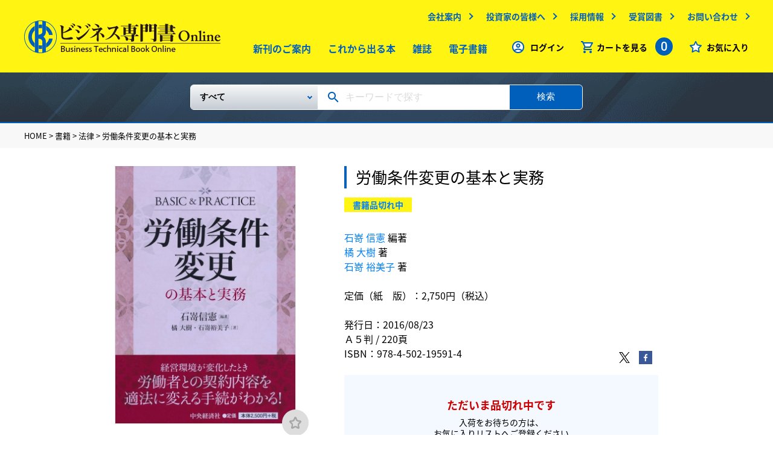

--- FILE ---
content_type: text/html
request_url: https://www.biz-book.jp/isbn/978-4-502-19591-4
body_size: 6957
content:
<!DOCTYPE html>
<html lang="ja">
  <head>
    <meta http-equiv="Content-Type" content="text/html; charset=utf-8" />    <meta name="viewport" content="width=device-width,minimum-scale=1.0,maximum-scale=1.0,user-scalable=no" />
    <meta http-equiv="X-UA-Compatible" content="IE=EmulateIE11">
    <meta name="apple-mobile-web-app-title" content="">
    <meta name="description" content="企業運営上、遵守が必要な労働条件を、経営環境の変化等で変更せざるを得ない場合を解説！企業が生き残るため、労働者の待遇を不利益に変更する際の実務を、法的に解き明かす。" />
    <meta name="keywords" content="石嵜 信憲,橘 大樹,石嵜 裕美子" />
              <meta property="og:description" content="企業運営上、遵守が必要な労働条件を、経営環境の変化等で変更せざるを得ない場合を解説！企業が生き残るため、労働者の待遇を不利益に変更する際の実務を、法的に解き明かす。"/><meta property="og:title" content="労働条件変更の基本と実務"/><meta property="og:image" content="https://www.biz-book.jp/img/books/978-4-502-19591-4_430.jpg"/><meta property="og:url" content="https://www.biz-book.jp/isbn/978-4-502-19591-4"/><meta property="og:site_name" content="ビジネス専門書Online"/><meta property="og:type" content="product"/><meta property="product:price:amount" content="2750"/><meta property="product:price:currency" content="JPY"/><meta property="product:product_link" content="https://www.biz-book.jp/isbn/978-4-502-19591-4"/><meta property="twitter:card" content="summary_large_image"/><meta property="twitter:url" content="https://www.biz-book.jp/isbn/978-4-502-19591-4"/><meta property="twitter:title" content="労働条件変更の基本と実務"/><meta property="twitter:description" content="企業運営上、遵守が必要な労働条件を、経営環境の変化等で変更せざるを得ない場合を解説！企業が生き残るため、労働者の待遇を不利益に変更する際の実務を、法的に解き明かす。"/><meta property="twitter:image" content="https://www.biz-book.jp/img/books/978-4-502-19591-4_430.jpg"/>        <meta name="format-detection" content="telephone=no">
    <link rel="apple-touch-icon" href="/img/appicon.png">
    <link rel="shortcut icon" href="/favicon.ico">
    
	<link rel="stylesheet" type="text/css" href="/css/common.css" />
    
	<link rel="stylesheet" type="text/css" href="/css/second.css" />
    <title>労働条件変更の基本と実務 | 中央経済社ビジネス専門書オンライン</title>
    <!-- Google Tag Manager -->
    <script>(function(w,d,s,l,i){w[l]=w[l]||[];w[l].push({'gtm.start':
    new Date().getTime(),event:'gtm.js'});var f=d.getElementsByTagName(s)[0],
    j=d.createElement(s),dl=l!='dataLayer'?'&l='+l:'';j.async=true;j.src=
    'https://www.googletagmanager.com/gtm.js?id='+i+dl;f.parentNode.insertBefore(j,f);
    })(window,document,'script','dataLayer','GTM-WCGNJ6Q');</script>
    <!-- End Google Tag Manager -->
    <script type="text/javascript">
      var _gaq = _gaq || [];
      var pluginUrl = '//www.google-analytics.com/plugins/ga/inpage_linkid.js';
      _gaq.push(['_require', 'inpage_linkid', pluginUrl]);
      _gaq.push(['_setAccount', 'UA-19678984-1']);
      _gaq.push(['_trackPageview']);
      (function() {
        var ga = document.createElement('script'); ga.type = 'text/javascript'; ga.async = true;
        ga.src = ('https:' == document.location.protocol ? 'https://' : 'http://') + 'stats.g.doubleclick.net/dc.js';
        var s = document.getElementsByTagName('script')[0]; s.parentNode.insertBefore(ga, s);
      })();
    </script>
  </head>
  <body>
  <!-- Google Tag Manager (noscript) -->
  <noscript><iframe src="https://www.googletagmanager.com/ns.html?id=GTM-WCGNJ6Q"
  height="0" width="0" style="display:none;visibility:hidden"></iframe></noscript>
  <!-- End Google Tag Manager (noscript) -->
  <header id="header">
      <div class="wrap">
        <dl class="header-contain">
          <dt>
            <div class="logo">
              <a href="/"><img src="/img/logo.png" alt="ビジネス専門書Online" /></a>            </div>
          </dt>
          <dd>
            <!-- subMenu -->
            <ul class="subMenu forPC2">
              <li><a href="https://www.chuokeizai.co.jp/company/" target="_blank" class="outlink">会社案内</a></li>
              <li><a href="https://www.chuokeizai.co.jp/ir/" target="_blank" class="outlink">投資家の皆様へ</a></li>
              <li><a href="https://www.chuokeizai.co.jp/recruit/" target="_blank" class="outlink">採用情報</a></li>
              <li><a href="https://www.chuokeizai.co.jp/award-books/" target="_blank" class="outlink">受賞図書</a></li>
              <li><a href="/contact">お問い合わせ</a></li>
            </ul>
            <!-- /subMenu -->
            <ul class="mainMenu forPC2">
              <li><a href="/books/new_books">新刊のご案内</a></li>
              <li><a href="/books/unreleased">これから出る本</a></li>
              <li><a href="/books/magazine">雑誌</a></li>
              <li><a href="/books/ebooks">電子書籍</a></li>



            </ul>
            <!-- menu -->
            <ul class="menu">
                              <li class="login"><a href="/account/login">ログイン</a></li>
                            <li class="cart clickCart">
                <span class="ic_menu-cart">カートを見る
                  <span class="countNum">0</span>
                </span>
                <!-- fadeInCart -->
                <ul id="fadeInCart">
                  <li>
                    <a href="/cart/show/type:book">お届け商品カート<span>（0）</span></a>                  </li>
                  <li>
                    <a href="/cart/show/type:ebook">電子書籍カート<span>（0）</span></a>                  </li>
                </ul>
                <!-- /fadeInCart -->
              </li>
              <li class="favo"><a href="/favorites">お気に入り</a></li>
            </ul>
            <!-- /menu -->
            <div id="menuBtn" class="forSP2">
              <span></span><span></span><span></span>
            </div>
          </dd>
        </dl>
      </div>
    </header>
    <nav class="forSP2">
      <ul>
        <li><a href="/books/new_books">新刊のご案内</a></li>
        <li><a href="/books/unreleased">これから出る本</a></li>
        <li><a href="/books/magazine">雑誌</a></li>
        <li><a href="/books/ebooks">電子書籍</a></li>

      </ul>
      <ul class="half">
        <li><a href="https://www.chuokeizai.co.jp/company/" target="_blank" class="outlink">会社案内</a></li>
        <li><a href="https://www.chuokeizai.co.jp/ir/" target="_blank" class="outlink">投資家の皆様へ</a></li>
        <li><a href="https://www.chuokeizai.co.jp/recruit/" target="_blank" class="outlink">採用情報</a></li>
        <li><a href="https://www.chuokeizai.co.jp/award-books/" target="_blank" class="outlink">受賞図書</a></li>
        <li><a href="/contact">お問い合わせ</a></li>
      </ul>
      <div class="company"><a href="https://www.chuokeizai.co.jp/" target="_blank">中央経済社ホールディングス</a></div>
    </nav>
    <div class="searchWrap">
  <div class="wrap">
  <form method="post" id="BookAddForm" action="/books/search"><fieldset style="display:none;"><input type="hidden" name="_method" value="POST" /><input type="hidden" name="data[_Token][key]" value="27be54aba98c2953e711ec47eaea1b9ed425506d" id="Token2050532864" /></fieldset>    <div class="freeKeyword">
      <div class="selectArea forPC">
        <select name="data[Conditions][Book][book_category_id][0]" class="selectBox" id="ConditionsBookBookCategoryId0">
<option value="">すべて</option>
<option value="1">【書籍】</option>
<option value="2">　　経営</option>
<option value="14">　　会計</option>
<option value="26">　　法律</option>
<option value="38">　　税法</option>
<option value="48">　　経済</option>
<option value="57">　　ビジネス・実用</option>
<option value="61">　　資格試験・キャリアアップ</option>
<option value="70">　　その他商品</option>
<option value="72">【雑誌】</option>
<option value="75">　　企業会計</option>
<option value="76">　　税務弘報</option>
<option value="73">　　ビジネス法務</option>
<option value="74">　　会計人コース</option>
<option value="78">【査読】</option>
</select>      </div>
      <div class="keywordArea">
        <input name="data[Conditions][Etc][freeword]" type="text" placeholder="キーワードで探す" value="" id="ConditionsEtcFreeword" />      </div>
      <div class="searchBtnArea">
        <button>検索</button>
      </div>
    </div>
  <fieldset style="display:none;"><input type="hidden" name="data[_Token][fields]" value="798ccd2fc01b950ddf0fb66f765617dcbdad1a1f%3An%3A0%3A%7B%7D" id="TokenFields1104752318" /></fieldset></form>  </div>

</div><div id="detail">
  <section class="breadcrumbs">
  <div class="wrap">
                  <a href="/">HOME</a> >
                        <a href="/books/category/1">書籍</a> >
                        <a href="/books/category/26">法律</a> >
                        労働条件変更の基本と実務            </div>
</section>
  <main>
    <section id="base">
      <div class="left">
        <div class="sp-detailSlideList forSP">
          <div class="img">
            <img src="/img/books/978-4-502-19591-4_430.jpg" alt="" />          </div>
          <!-- ★★複数サムネイルのときは、div.imgの繰り返し★★//-->
          <!-- ★★1つの時はいるみたい；；★★//-->
	                </div>

                  <div class="favo forSP">
            <form controller="favorites"  id="BookAddForm" method="post" action="/books/add"><fieldset style="display:none;"><input type="hidden" name="_method" value="POST" /><input type="hidden" name="data[_Token][key]" value="27be54aba98c2953e711ec47eaea1b9ed425506d" id="Token1886962639" /></fieldset>              <button type="submit" formaction="/favorites/add/5734"><span class="icon_favorite"></button>            <fieldset style="display:none;"><input type="hidden" name="data[_Token][fields]" value="899ae4ba8d71095acfcb8f4cc31c1150c9c339f3%3An%3A0%3A%7B%7D" id="TokenFields904849930" /></fieldset></form>          </div>
        
        <div class="detailMain img forPC">
          <img src="/img/books/978-4-502-19591-4_430.jpg" alt="" />
                      <div class="favo">
              <form controller="favorites"  id="BookAddForm" method="post" action="/books/add"><fieldset style="display:none;"><input type="hidden" name="_method" value="POST" /><input type="hidden" name="data[_Token][key]" value="27be54aba98c2953e711ec47eaea1b9ed425506d" id="Token1873127187" /></fieldset>                <button type="submit" formaction="/favorites/add/5734"><span class="icon_favorite"></button>              <fieldset style="display:none;"><input type="hidden" name="data[_Token][fields]" value="899ae4ba8d71095acfcb8f4cc31c1150c9c339f3%3An%3A0%3A%7B%7D" id="TokenFields2007695585" /></fieldset></form>            </div>
                  </div>
        
        <ul class="button forPC">
                  </ul>
      </div>
      <div class="right">
        <div class="title">
          <h1>労働条件変更の基本と実務</h1>
        </div>
        <ul class="tag">
                      <li>書籍品切れ中</li>
                            </ul>
        <div class="txt">
          <p>
                          <a href="/%E7%9F%B3%E5%B5%9C%20%E4%BF%A1%E6%86%B2/author/1443">石嵜 信憲</a> 編著<br>
                          <a href="/%E6%A9%98%20%E5%A4%A7%E6%A8%B9/author/3719">橘 大樹</a> 著<br>
                          <a href="/%E7%9F%B3%E5%B5%9C%20%E8%A3%95%E7%BE%8E%E5%AD%90/author/3541">石嵜 裕美子</a> 著<br>
                                      <div>
                定価（紙　版）：2,750円（税込）
              </div>
                                              </p>
          <p>
            発行日：2016/08/23<br>
            Ａ５判 / 220頁<br>                          ISBN：978-4-502-19591-4                      </p>
        </div>
        <div class="purchaseWrap">
          <ul class="sns forPC">
            <li class="twitter"><a href="https://twitter.com/intent/tweet?url=https%3A%2F%2Fwww.biz-book.jp%2Fisbn%2F978-4-502-19591-4&text=%E5%8A%B4%E5%83%8D%E6%9D%A1%E4%BB%B6%E5%A4%89%E6%9B%B4%E3%81%AE%E5%9F%BA%E6%9C%AC%E3%81%A8%E5%AE%9F%E5%8B%99" target="_blank"><img src="/img/second/ic_twitter.png" alt=""></a></li>
            <li class="facebook"><a href="https://www.facebook.com/share.php?u=https%3A%2F%2Fwww.biz-book.jp%2Fisbn%2F978-4-502-19591-4&t=%E5%8A%B4%E5%83%8D%E6%9D%A1%E4%BB%B6%E5%A4%89%E6%9B%B4%E3%81%AE%E5%9F%BA%E6%9C%AC%E3%81%A8%E5%AE%9F%E5%8B%99" target="_blank"><img src="/img/second/ic_facebook.png" alt=""></a></li>
          </ul>
                                                    <div class="button forPC">
                  <dl class="cart">
                    <dd class="soldout">
                      <p class="showy">ただいま品切れ中です</p>
                      <p>入荷をお待ちの方は、<br> お気に入りリストへご登録ください</p>
                    </dd>
                  </dl>
                </div>
                                                        </div>
      </div>
    </section>

    <section id="button" class="forSP">
      <ul class="top">
              </ul>
      <div class="bottom">
                                            <ul class="cart">
                <li class="soldout">
                  <p class="showy">ただいま品切れ中です</p>
                  <p>入荷をお待ちの方は、<br> お気に入りリストへご登録ください</p>
                </li>
              </ul>
                                              </div>
    </section>


              <section id="intro">
        <dl>
          <dt>本の紹介</dt>
          <dd>企業運営上、遵守が必要な労働条件を、経営環境の変化等で変更せざるを得ない場合を解説！企業が生き残るため、労働者の待遇を不利益に変更する際の実務を、法的に解き明かす。</dd>
        </dl>
      </section>
                  <section id="author">
        <div class="title2">
          <h2>著者紹介</h2>
        </div>
                  <p>
            石嵜 信憲（いしざき のぶのり）<br>

                        ［プロフィール］<br>
            明治大学法学部卒業。1975年司法試験合格。1978年弁護士登録。<br />以後，労働事件を経営者側代理人として手がける。<br />2002～2004年司法制度改革推進本部労働検討会委員。<br />2002～2010年日弁連労働法制委員会副委員長。<br />現在，経営法曹会議常任幹事。          </p>

                                <p>
              ［主な著作］<br>
              『賃金規制・決定の法律実務〈第2版〉』<br />『労働時間規制の法律実務〈第2版〉』<br />『労働行政対応の法律実務〈第2版〉』<br />『同一労働同一賃金の基本と実務〈第2版〉』<br />『割増賃金の基本と実務〈第2版〉』<br />『労働者派遣法の基本と実務〈第2版〉』<br />『就業規則の法律実務〈第5版〉』<br />『ハラスメント防止の基本と実務』<br />『懲戒処分の基本と実務』<br />『改正労働基準法の基本と実務』<br />『過重労働防止の基本と実務』<br />『労働契約解消の法律実務〈第3版〉』<br />『労働条件変更の基本と実務』<br />『配点・出向・降格の法律実務〈第2版〉』<br />『非正規社員の法律実務〈第3版〉』<br />『懲戒権行使の法律実務〈第2版〉』<br />『健康管理の法律実務〈第3版〉』<br />『個別労働紛争解決の法律実務』<br />『管理職活用の法律実務』<br />『実務の現場からみた労働行政』<br />『メーカーのための業務委託活用の法務ガイド〈第2版〉』（以上，中央経済社）<br />『新改訂　人事労務の法律と実務』（厚有出版）<br />『労働法制からみた日本の雇用社会』（日本総研ビジコン）            </p>
          

                  <p>
            橘 大樹（たちばな ひろき）<br>

                    

                  <p>
            石嵜 裕美子（いしざき ゆみこ）<br>

                        ［プロフィール］<br>
            2011年慶應義塾大学法学部法律学科卒業。2013年東京大学法科大学院修了，司法試験合格。2014年司法修習終了（67期），弁護士登録（第一東京弁護士会所属）。2015年石嵜・山中総合法律事務所入所。          </p>

                    

              </section>
    
    
    

    

    <section id="inquiry_form">
      <div class="m-btBlue mail small">
        <a href="/contact?Contact%5Bcategory%5D=2&amp;Contact%5Bcomment%5D=%E5%8A%B4%E5%83%8D%E6%9D%A1%E4%BB%B6%E5%A4%89%E6%9B%B4%E3%81%AE%E5%9F%BA%E6%9C%AC%E3%81%A8%E5%AE%9F%E5%8B%99%0A"><span>ご意見・ご質問</span></a>      </div>
    </section>

    <ul class="sns bottom forSP">
      <li class="twitter"><a href="https://twitter.com/intent/tweet?url=https%3A%2F%2Fwww.biz-book.jp%2Fisbn%2F978-4-502-19591-4&text=%E5%8A%B4%E5%83%8D%E6%9D%A1%E4%BB%B6%E5%A4%89%E6%9B%B4%E3%81%AE%E5%9F%BA%E6%9C%AC%E3%81%A8%E5%AE%9F%E5%8B%99" target="_blank"><img src="/img/second/ic_twitter.png" alt=""></a></li>
      <li class="facebook"><a href="https://www.facebook.com/share.php?u=https%3A%2F%2Fwww.biz-book.jp%2Fisbn%2F978-4-502-19591-4&t=%E5%8A%B4%E5%83%8D%E6%9D%A1%E4%BB%B6%E5%A4%89%E6%9B%B4%E3%81%AE%E5%9F%BA%E6%9C%AC%E3%81%A8%E5%AE%9F%E5%8B%99" target="_blank"><img src="/img/second/ic_facebook.png" alt=""></a></li>
    </ul>
        <!-- /newsBox -->
          <section id="related" class="commonBookList">
        <div class="m-title1">
          <h3>関連書籍</h3>
        </div>
        <!-- bookList -->
        <div class="bookList">
                      <div class="bookList-box">
    <a href="/isbn/978-4-502-15491-1">
    <div class="img"><img src="/img/books/978-4-502-15491-1_240.jpg" alt="" /></div>
    <div class="hover forPC">
      <div>
        <p class="category">法律</p>
        <p class="title">配転・出向・降格の法律実務〈第２版〉</p>
        <p class="price">7,040円(税込)</p>
      </div>
    </div>
  </a>
  <div class="detail forSP">
    <div>
      <p class="category">
        法律              </p>
      <a href="/isbn/978-4-502-15491-1">
        <p class="title">配転・出向・降格の法律実務〈第２版〉</p>
        <p class="price">7,040円(税込)</p>
      </a>
    </div>
  </div>
</div>
                  </div>
        <!-- /bookList -->
      </section>
           </main>
   <aside class="forSP">
  <section id="sortList">
    <div class="fixTitle">
      <span class="back ">戻る</span>
      <h2 class="sideTtl">カテゴリー</h2>
    </div>
    <form method="post" id="BookAddForm" action="/books/search"><fieldset style="display:none;"><input type="hidden" name="_method" value="POST" /><input type="hidden" name="data[_Token][key]" value="27be54aba98c2953e711ec47eaea1b9ed425506d" id="Token2025390614" /></fieldset>      <div class="searchWrap ">
        <div class="wrap">
          <div class="freeKeyword">
            <div class="keywordArea">
              <input name="data[Conditions][Etc][freeword]" type="text" placeholder="キーワードで探す" value="" id="ConditionsEtcFreeword" />            </div>
            <div class="searchBtnArea">
              <button>検索</button>
            </div>
          </div>
        </div>
      </div>
      <div class="bottom">
                  <div class="sortWrap">
            <div class="sortItem sortItemParent">
              <input type="radio" value="1"  name="data[Conditions][Book][book_category_id][0]" id="ConditionsBookBookCategoryId0#1">              <label for="ConditionsBookBookCategoryId0#1" class="sortListTtl">書籍</label>
                              <div class="sortItem sortItemChild">
                  <input type="radio" value="2"  name="data[Conditions][Book][book_category_id][0]" id="ConditionsBookBookCategoryId0#2">                  <label for="ConditionsBookBookCategoryId0#2">経営</label>
                </div>
                              <div class="sortItem sortItemChild">
                  <input type="radio" value="14"  name="data[Conditions][Book][book_category_id][0]" id="ConditionsBookBookCategoryId0#14">                  <label for="ConditionsBookBookCategoryId0#14">会計</label>
                </div>
                              <div class="sortItem sortItemChild">
                  <input type="radio" value="26"  name="data[Conditions][Book][book_category_id][0]" id="ConditionsBookBookCategoryId0#26">                  <label for="ConditionsBookBookCategoryId0#26">法律</label>
                </div>
                              <div class="sortItem sortItemChild">
                  <input type="radio" value="38"  name="data[Conditions][Book][book_category_id][0]" id="ConditionsBookBookCategoryId0#38">                  <label for="ConditionsBookBookCategoryId0#38">税法</label>
                </div>
                              <div class="sortItem sortItemChild">
                  <input type="radio" value="48"  name="data[Conditions][Book][book_category_id][0]" id="ConditionsBookBookCategoryId0#48">                  <label for="ConditionsBookBookCategoryId0#48">経済</label>
                </div>
                              <div class="sortItem sortItemChild">
                  <input type="radio" value="57"  name="data[Conditions][Book][book_category_id][0]" id="ConditionsBookBookCategoryId0#57">                  <label for="ConditionsBookBookCategoryId0#57">ビジネス・実用</label>
                </div>
                              <div class="sortItem sortItemChild">
                  <input type="radio" value="61"  name="data[Conditions][Book][book_category_id][0]" id="ConditionsBookBookCategoryId0#61">                  <label for="ConditionsBookBookCategoryId0#61">資格試験・キャリアアップ</label>
                </div>
                              <div class="sortItem sortItemChild">
                  <input type="radio" value="70"  name="data[Conditions][Book][book_category_id][0]" id="ConditionsBookBookCategoryId0#70">                  <label for="ConditionsBookBookCategoryId0#70">その他商品</label>
                </div>
                          </div>
          </div>
                  <div class="sortWrap">
            <div class="sortItem sortItemParent">
              <input type="radio" value="72"  name="data[Conditions][Book][book_category_id][0]" id="ConditionsBookBookCategoryId0#72">              <label for="ConditionsBookBookCategoryId0#72" class="sortListTtl">雑誌</label>
                              <div class="sortItem sortItemChild">
                  <input type="radio" value="75"  name="data[Conditions][Book][book_category_id][0]" id="ConditionsBookBookCategoryId0#75">                  <label for="ConditionsBookBookCategoryId0#75">企業会計</label>
                </div>
                              <div class="sortItem sortItemChild">
                  <input type="radio" value="76"  name="data[Conditions][Book][book_category_id][0]" id="ConditionsBookBookCategoryId0#76">                  <label for="ConditionsBookBookCategoryId0#76">税務弘報</label>
                </div>
                              <div class="sortItem sortItemChild">
                  <input type="radio" value="73"  name="data[Conditions][Book][book_category_id][0]" id="ConditionsBookBookCategoryId0#73">                  <label for="ConditionsBookBookCategoryId0#73">ビジネス法務</label>
                </div>
                              <div class="sortItem sortItemChild">
                  <input type="radio" value="74"  name="data[Conditions][Book][book_category_id][0]" id="ConditionsBookBookCategoryId0#74">                  <label for="ConditionsBookBookCategoryId0#74">会計人コース</label>
                </div>
                          </div>
          </div>
                  <div class="sortWrap">
            <div class="sortItem sortItemParent">
              <input type="radio" value="78"  name="data[Conditions][Book][book_category_id][0]" id="ConditionsBookBookCategoryId0#78">              <label for="ConditionsBookBookCategoryId0#78" class="sortListTtl">査読</label>
                          </div>
          </div>
                <div class="sortCheckList">
          <div class="sortCheckItem">
            <input type="hidden" name="data[Conditions][Filter][ebook]" id="SpConditionsFilterEbook_" value="0" /><input type="checkbox" name="data[Conditions][Filter][ebook]" id="SpConditionsFilterEbook" value="1" />            <label for="SpConditionsFilterEbook" class="">電子版</label>
          </div>
        </div>
        <div class="sortCheckList">
          <div class="sortCheckItem">
            <input type="hidden" name="data[Conditions][Filter][section]" id="SpConditionsFilterSection_" value="0" /><input type="checkbox" name="data[Conditions][Filter][section]" id="SpConditionsFilterSection" value="1" />            <label for="SpConditionsFilterSection" class="">分売</label>
          </div>
        </div>
        <div class="sortCheckList">
          <div class="sortCheckItem">
            <input type="hidden" name="data[Conditions][Filter][can_browse]" id="SpConditionsFilterCanBrowse_" value="0" /><input type="checkbox" name="data[Conditions][Filter][can_browse]" id="SpConditionsFilterCanBrowse" value="1" />            <label for="SpConditionsFilterCanBrowse" class="">立ち読み可</label>
          </div>
        </div>
        <div class="sortCheckList">
          <p class="sortListTtl sortListTtl2">発売日</p>
          <div class="sortCheckItem">
            <input type="hidden" name="data[Conditions][Filter][unrelease]" id="SpConditionsFilterUnrelease_" value="0" /><input type="checkbox" name="data[Conditions][Filter][unrelease]" id="SpConditionsFilterUnrelease" value="1" />            <label for="SpConditionsFilterUnrelease" class="">これから出る本</label>
          </div>
          <div class="sortCheckItem">
            <input type="hidden" name="data[Conditions][Filter][recent]" id="SpConditionsFilterRecent_" value="0" /><input type="checkbox" name="data[Conditions][Filter][recent]" id="SpConditionsFilterRecent" value="1" />            <label for="SpConditionsFilterRecent" class="">新刊(発売後60日以内)</label>
          </div>
        </div>
        <div class="sortCheckList">
          <p class="sortListTtl sortListTtl2">価格</p>
          <div class="sortCheckItem">
            <input type="hidden" name="data[Conditions][Filter][price0]" id="SpConditionsFilterPrice0_" value="0" /><input type="checkbox" name="data[Conditions][Filter][price0]" id="SpConditionsFilterPrice0" value="1" />            <label for="SpConditionsFilterPrice0" class="">1500円以下</label>
          </div>
          <div class="sortCheckItem">
            <input type="hidden" name="data[Conditions][Filter][price1500]" id="SpConditionsFilterPrice1500_" value="0" /><input type="checkbox" name="data[Conditions][Filter][price1500]" id="SpConditionsFilterPrice1500" value="1" />            <label for="SpConditionsFilterPrice1500" class="">1500～3000円</label>
          </div>
          <div class="sortCheckItem">
            <input type="hidden" name="data[Conditions][Filter][price3000]" id="SpConditionsFilterPrice1500_" value="0" /><input type="checkbox" name="data[Conditions][Filter][price3000]" id="SpConditionsFilterPrice1500" value="1" />            <label for="SpConditionsFilterPrice1500" class="">3000～5000円</label>
          </div>
          <div class="sortCheckItem">
            <input type="hidden" name="data[Conditions][Filter][price5000]" id="SpConditionsFilterPrice5000_" value="0" /><input type="checkbox" name="data[Conditions][Filter][price5000]" id="SpConditionsFilterPrice5000" value="1" />            <label for="SpConditionsFilterPrice5000" class="">5000～10000円</label>
          </div>
        </div>
      </div>
      <button type="submit">
        <div class="sortBtn ">
          <span>絞り込む</span>
        </div>
      </button>
    <fieldset style="display:none;"><input type="hidden" name="data[_Token][fields]" value="d72a80ce33a115ca15aea13270eaed3b34d568cc%3An%3A0%3A%7B%7D" id="TokenFields218105924" /></fieldset></form>  </section>
</aside>
<div id="sortListBtn"></div>
</div>
    <footer>
      <div class="wrap">
        <ul class="footerMenu">
          <li><a href="/asct/">特定商取引に基づく表記</a></li>
          <li><a href="/faq/">よくあるご質問</a></li>
          <li><a href="/guide/">ご利用ガイド</a></li>
          <li><a href="https://www.chuokeizai.co.jp/policy/" target="_blank" class="outlink">個人情報の取扱いについて</a></li>
          <li><a href="https://www.chuokeizai.co.jp/company/" target="_blank" class="outlink">会社案内</a></li>
          <li><a href="/contact">お問い合わせ</a></li>

<!--
          <li></li>
          <li></li>
//-->
        </ul>
        <dl>
          <dt class="logo"><a href="/"><img class="forPC" src="/img/logo.png" alt="ビジネス専門書Online"><img class="forSP" src="/img/sp/logo.png" alt="ビジネス専門書Online"></a></dt>
          <dd class="copyright">Copyright (C) 2019 CHUOKEIZAI-SHA HOLDINGS, INC.. All Rights Reserved</dd>
        </dl>
      </div>
    </footer>
    <script src="https://code.jquery.com/jquery-3.3.1.js" integrity="sha256-2Kok7MbOyxpgUVvAk/HJ2jigOSYS2auK4Pfzbm7uH60=" crossorigin="anonymous"></script>
    <script src="/js/slick.js"></script>
    <script src="/js/common.js"></script>
    <script type="text/javascript" src="/js/second.js"></script>
	<script type="text/javascript" src="/js/app/browse.js"></script>
	<script type="text/javascript" src="/js/app/cart.js"></script>  </body>
</html>

--- FILE ---
content_type: text/css
request_url: https://www.biz-book.jp/css/second.css
body_size: 38472
content:
@charset "UTF-8";
/* --------------- variables --------------------- */
/* Color */
/*サイトカラー*/
@import url("https://fonts.googleapis.com/css?family=Roboto:300,400,500,700");
/* font */
@font-face {
  font-family: 'Noto Sans JP';
  font-style: normal;
  font-weight: 400;
  src: local("Noto Sans CJK JP Regular"), url(//fonts.gstatic.com/ea/notosansjp/v5/NotoSansJP-Regular.woff2) format("woff2"), url(//fonts.gstatic.com/ea/notosansjp/v5/NotoSansJP-Regular.woff) format("woff"), url(//fonts.gstatic.com/ea/notosansjp/v5/NotoSansJP-Regular.otf) format("opentype"); }

@font-face {
  font-family: 'Noto Sans JP';
  font-style: normal;
  font-weight: 700;
  src: local("Noto Sans CJK JP Bold"), url(//fonts.gstatic.com/ea/notosansjp/v5/NotoSansJP-Bold.woff2) format("woff2"), url(//fonts.gstatic.com/ea/notosansjp/v5/NotoSansJP-Bold.woff) format("woff"), url(//fonts.gstatic.com/ea/notosansjp/v5/NotoSansJP-Bold.otf) format("opentype"); }

/* 日本語（notoSans）*/
/* 日本語（notoSerif）*/
/*日本語用（メイリオ）*/
/*英語用*/
/* 日本語（notoSans）*/
/*日本語用*/
/*英語用*/
@media screen and (max-width: 800px) {
  .column2 {
    display: flex;
    flex-wrap: wrap;
    width: 100%;
    margin: 0 auto; }
    .column2 main {
      width: 100%;
      order: 1;
      margin-bottom: 40px; }
    .column2 aside.sideNavNewsWrap {
      width: 100%;
      order: 2; }
  #purchaseBook {
    margin-top: 30px;
  }
  #purchaseBook .leftArea {
    display: flex;
    align-items: center;
    justify-content: space-between;
    width: 100%;
    margin-bottom: 20px;
  }
  #purchaseBook .leftArea .moreAllWrap {
    margin-left: 10px;
  }
  #purchaseBook .rightArea {
    width: 100%;
  }
  #purchaseBook .ttlBox {
    display: flex;
    align-items: center;
    justify-content: space-between;
    flex-flow: wrap;
  }
  #purchaseBook .ttlBox .tabTtlBox {
    border-left: 1px solid #c5c5c5;
    display: flex;
    align-items: center;
  }
  #purchaseBook .ttlBox .tabTtlBox .tabTtl {
    background-color: #f8f8f8;
    color: #0080ff;
    font-size: 16px;
    width: 50%;
    text-align: center;
    padding: 16px;
    border-top: 1px solid #c5c5c5;
    border-right: 1px solid #c5c5c5;
    border-bottom: 1px solid #c5c5c5;
    cursor: pointer;
    text-decoration: none;
  }
  #purchaseBook .ttlBox .tabTtlBox .tabTtl.now {
    background-color: #fff;
  }
  #purchaseBook .ttlBox .tabTtlBox .tabTtl:hover {
    background-color: #fff;
  }
  #purchaseBook .purchaseBox {
    background-color: #fff;
    margin-top: 30px;
    padding-top: 20px;
    border: 1px solid #cfcfcf;
    display: none;
  }
  #purchaseBook .purchaseBox.show {
    display: block;
  }
  #purchaseBook .purchaseBox.book {
    background-color: transparent;
    border: none;
  }
  #purchaseBook .purchaseBox.eBook {
    background-color: transparent;
    border: none;
  }
  #purchaseBook .purchaseBox.eBook .orderTableRireki .title {
    display: flex;
  }
  #purchaseBook .purchaseBox.eBook .orderTableRireki .title .img {
    margin: 0 12px 0 0;
  }
  #purchaseBook .purchaseBox.eBook .orderTableRireki .price {
    padding: 10px 0;
  }
  #purchaseBook .purchaseDate {
    padding-left: 20px;
  }
  #purchaseBook .purchaseDate span,
  #purchaseBook .purchaseDate time {
    font-size: 14px;
    font-weight: bold;
  }
  #purchaseBook .purchaseList {
    background-color: #fff;
  }
  #purchaseBook .purchaseList dl {
    justify-content: flex-end;
    align-items: flex-start;
    margin-top: 20px;
    padding: 2px 0 20px;
  }
  #purchaseBook .purchaseList dl dt {
    width: 100%;
    margin: 0 20px 0 0;
  }
  #purchaseBook .purchaseList dl dd {
    max-width: 220px;
    width: 18.33vw;
  }
  /* import */
}
@media screen and (max-width: 800px) and (max-width: 1000px) {
  #purchaseBook .purchaseList dl dt {
    width: 100% !important;
    margin: 0 0 20px;
  }
  #purchaseBook .purchaseList dl dd {
    width: 220px;
  }
}
@media screen and (max-width: 800px) {
      #purchaseBook .purchaseList .total {
        padding: 10px 40px 0px 0;
        text-align: center;
        line-height: 1.5; }
        #purchaseBook .purchaseList .total li:nth-child(1) {
          margin: 0 0 20px; }
        #purchaseBook .purchaseList .total li:nth-child(2) {
          margin: 0 0 20px; }
        #purchaseBook .purchaseList .total .update {
          width: 64px;
          height: 27px;
          padding: 0 0 0 16px;
          border-radius: 14px;
          border: 2px solid #434343;
          background: url(../img/second/ic_update.png) no-repeat 8px center;
          background-size: 12px;
          transition: all .3s ease; }
          #purchaseBook .purchaseList .total .update:hover {
            opacity: .7; }
        #purchaseBook .purchaseList .total .price {
          font-size: 16px;
          font-weight: bold; }
          #purchaseBook .purchaseList .total .price span.subtotal {
            font-size: 12px;
            font-weight: normal;
            margin-right: 16px; }
          #purchaseBook .purchaseList .total .price span.subtotal-num {
            font-size: 22px; }
          #purchaseBook .purchaseList .total .price span.subtotal-yen {
            font-size: 14px; }
      #purchaseBook .purchaseList .orderTable ul {
        justify-content: flex-start; }
        #purchaseBook .purchaseList .orderTable ul li.title {
          display: flex; }
        #purchaseBook .purchaseList .orderTable ul li.list {
          width: 40%;
          margin-right: 24px; }
      #purchaseBook .purchaseList .img {
        margin: 0 12px 0 0; }
    #purchaseBook .noPurchaseBox p {
      margin: 50px 0 50px;
      text-align: center;
      font-size: 16px; }
    #purchaseBook .noPurchaseBox .m-btGray a {
      width: 240px; }
  .breadcrumbs {
    font-size: 13px;
    line-height: 1.35; }
    .breadcrumbs .wrap {
      margin: 10px 2.666vw; }
    .breadcrumbs a {
      text-decoration: none;
      color: #000; }
  .sns li {
    display: inline-block;
    margin: 0 20px 0 0; }
    .sns li:last-child {
      margin: 0; }
    .sns li.twitter img {
      width: 28px; }
    .sns li.facebook img {
      width: 28px; }
  #authorBox {
    margin: 20px auto 30px;
    padding: 0 2.666vw; }
    #authorBox .authorBoxIn {
      display: flex;
      flex-flow: nowrap;
      justify-content: space-between;
      margin-top: 20px; }
    #authorBox .authorPhoto {
      width: 30%;
      margin-right: 20px; }
    #authorBox .authorDesc {
      width: 70%; }
      #authorBox .authorDesc .authorName {
        font-size: 15px;
        font-weight: bold; }
    #authorBox .tit {
      font-size: 14px;
      font-weight: bold;
      margin: 16px auto 8px; }
    #authorBox .authorDescComp {
      font-size: 14px;
      padding-left: .5em;
      line-height: 1.4; }
  .searchResult {
    margin: 0 2.666vw 10px;
    line-height: 1.3; }
    .searchResult span {
      font-weight: bold;
      font-size: 16px; }
  .searchNav {
    margin: 16px 0 25px; }
    .searchNav.multi .right {
      margin: 10px 10px 0;
      display: flex;
      justify-content: flex-end;
      align-items: center; }
      .searchNav.multi .right .sort {
        margin: 0 16px 0 0; }
        .searchNav.multi .right .sort li {
          display: inline-block; }
          .searchNav.multi .right .sort li:first-child:after {
            content: "｜";
            color: #0080ff;
            padding: 0 0 0 2px; }
        .searchNav.multi .right .sort button {
          color: #0080ff; }
          .searchNav.multi .right .sort button:disabled {
            color: #000; }
      .searchNav.multi .right .m-select {
        margin: 0 15px 0 0;
        width: 75px;
        height: 26px; }
        .searchNav.multi .right .m-select select {
          height: 26px; }
      .searchNav.multi .right .layout {
        display: none; }
        .searchNav.multi .right .layout li {
          display: inline-block; }
        .searchNav.multi .right .layout .thumbnail {
          margin: 0 10px 0 0; }
          .searchNav.multi .right .layout .thumbnail button {
            width: 16px;
            height: 16px;
            background: url(../img/second/ic_thumbnail_blue.png) no-repeat center center;
            background-size: 16px; }
            .searchNav.multi .right .layout .thumbnail button:disabled {
              background: url(../img/second/ic_thumbnail_gray.png) no-repeat center center;
              background-size: 16px; }
        .searchNav.multi .right .layout .list button {
          width: 20px;
          height: 17px;
          background: url(../img/second/ic_list_blue.png) no-repeat center center;
          background-size: 20px; }
          .searchNav.multi .right .layout .list button:disabled {
            background: url(../img/second/ic_list_gray.png) no-repeat center center;
            background-size: 20px; }
  .pagenation {
    border-top: 1px solid #dedede;
    border-bottom: 1px solid #dedede;
    display: flex;
    justify-content: center;
    padding: 10px 0; }
    .pagenation li {
      margin: 0 6px 0 0; }
      .pagenation li a {
        display: block;
        position: relative;
        width: 30px;
        height: 30px;
        text-decoration: none;
        background: #ececec;
        border-radius: 50%;
        color: #005fbb;
        text-align: center;
        transition: all .1s ease; }
      .pagenation li.num {
        font-size: 14px; }
        .pagenation li.num a {
          padding: 7px 0 0; }
        .pagenation li.num span {
          display: block;
          width: 30px;
          height: 30px;
          padding: 7px 0 0;
          background: #005fbb;
          border-radius: 50%;
          color: #fff;
          text-align: center; }
      .pagenation li.blank {
        width: 10px; }
        .pagenation li.blank span {
          position: relative;
          display: block;
          margin: 15px auto 0;
          width: 2px;
          height: 2px;
          background: #333;
          border-radius: 50%; }
          .pagenation li.blank span:before {
            content: "";
            position: absolute;
            width: 2px;
            height: 2px;
            left: -5px;
            background: #333;
            border-radius: 50%; }
          .pagenation li.blank span:after {
            content: "";
            position: absolute;
            width: 2px;
            height: 2px;
            right: -5px;
            background: #333;
            border-radius: 50%; }
      .pagenation li.prev1 a:before {
        content: "";
        width: 6px;
        height: 6px;
        position: absolute;
        display: block;
        border-right: 2px solid #005fbb;
        border-top: 2px solid #005fbb;
        -webkit-transform: rotate(-135deg);
        transform: rotate(-135deg);
        top: 12px;
        left: 13px; }
      .pagenation li.prev2 a:before {
        content: "";
        width: 6px;
        height: 6px;
        position: absolute;
        display: block;
        border-right: 2px solid #005fbb;
        border-top: 2px solid #005fbb;
        -webkit-transform: rotate(-135deg);
        transform: rotate(-135deg);
        top: 12px;
        left: 16px; }
      .pagenation li.prev2 a:after {
        content: "";
        width: 2px;
        height: 8px;
        position: absolute;
        background: #005fbb;
        left: 10px;
        top: 0;
        bottom: 0;
        margin: auto; }
      .pagenation li.next1 a:before {
        content: "";
        width: 6px;
        height: 6px;
        position: absolute;
        display: block;
        border-right: 2px solid #005fbb;
        border-top: 2px solid #005fbb;
        -webkit-transform: rotate(45deg);
        transform: rotate(45deg);
        top: 12px;
        right: 13px; }
      .pagenation li.next2 a:before {
        content: "";
        width: 6px;
        height: 6px;
        position: absolute;
        display: block;
        border-right: 2px solid #005fbb;
        border-top: 2px solid #005fbb;
        -webkit-transform: rotate(45deg);
        transform: rotate(45deg);
        top: 12px;
        right: 16px; }
      .pagenation li.next2 a:after {
        content: "";
        width: 2px;
        height: 8px;
        position: absolute;
        background: #005fbb;
        right: 10px;
        top: 0;
        bottom: 0;
        margin: auto; }
  .searchBooks {
    margin: 0 2.666vw;
  }
  .searchBooks .button .cart button {
    display: block;
    height: 35px;
    color: #005fbb;
    background-color: #fff412;
    border: 2px solid #005fbb;
    border-radius: 21px;
    text-align: center;
    font-size: 15px;
    font-weight: bold;
  }
  .searchBooks .button .cart button span {
    padding: 0 0 0 20px;
    background: url(../img/second/ic_cart.png) no-repeat left center;
    background-size: 15px;
  }
  .searchBooks .button .read a {
    display: block;
    height: 35px;
    padding: 11px 0 0;
    border-radius: 19px;
    text-align: center;
    font-size: 15px;
    font-weight: bold;
    color: #fff !important;
    background: #15bbdf;
    text-decoration: none;
  }
  .searchBooks .button .read a span {
    padding: 1px 0 1px 22px;
    background: url(../img/second/ic_read.png) no-repeat left center;
    background-size: 16px;
  }
  .searchBooks .button .read p {
    display: block;
    height: 35px;
    padding: 11px 0 0;
    border-radius: 19px;
    text-align: center;
    font-size: 15px;
    font-weight: bold;
    color: #fff;
    background: #cecece;
  }
  .searchBooks .button .read p span {
    padding: 1px 0 1px 22px;
    background: url(../img/second/ic_read.png) no-repeat left center;
    background-size: 16px;
  }
  .searchBooks.thumbnail {
    display: flex;
    flex-wrap: wrap;
  }
  .searchBooks.thumbnail .searchBooks-box {
    position: relative;
    width: calc(50% - 15px);
    margin: 0 0 30px;
  }
  .searchBooks.thumbnail .searchBooks-box:nth-child(odd) {
    margin: 0 30px 30px 0;
  }
  .searchBooks.thumbnail .searchBooks-box a {
    color: #0080ff;
    text-decoration: none;
  }
  .searchBooks.thumbnail .searchBooks-box a:hover {
    text-decoration: underline;
  }
  .searchBooks.thumbnail .searchBooks-box a:hover img {
    opacity: 0.7;
  }
  .searchBooks.thumbnail .searchBooks-box .img {
    margin: 0 0 10px;
    text-align: center;
  }
  .searchBooks.thumbnail .searchBooks-box .img img {
    border: 1px solid #e7e7e7;
    width: auto;
    height: 170px;
    -o-object-fit: contain;
       object-fit: contain;
  }
  .searchBooks.thumbnail .searchBooks-box .title {
    overflow: hidden;
    margin: 0 0 10px;
    font-size: 16px;
    line-height: 1.35;
  }
  .searchBooks.thumbnail .searchBooks-box .price {
    margin: 0 0 5px;
    font-size: 13px;
    font-weight: bold;
    position: relative;
  }
  .searchBooks.thumbnail .searchBooks-box .price .red {
    color: #d01010;
    font-size: 16px;
    font-family: "Roboto", "sans-serif", "meiryo";
  }
  .searchBooks.thumbnail .searchBooks-box .price .red small {
    font-size: 13px;
    font-family: "ヒラギノ角ゴ Pro W3", "Hiragino Kaku Gothic Pro", "Yu Gothic Medium", "游ゴシック Medium", YuGothic, "游ゴシック体", "sans-serif";
  }
  .searchBooks.thumbnail .searchBooks-box .price .favo {
    position: absolute;
    top: 0;
    left: 100px;
  }
  .searchBooks.thumbnail .searchBooks-box .review {
    margin: 0 0 10px;
    padding: 1px 0 1px 14px;
    background: url(../img/second/ic_review.png) no-repeat center left;
    background-size: 16px;
  }
  .searchBooks.thumbnail .searchBooks-box .favo {
    margin: 0 0 10px;
  }
  .searchBooks.thumbnail .searchBooks-box .favo .icon_favorite {
    display: inline-block;
    width: 15px;
    height: 15px;
    background: url(../img/second/ic_favo_gray.png) no-repeat center center;
    background-size: contain;
    white-space: nowrap;
  }
  .searchBooks.thumbnail .searchBooks-box .favo .icon_favorite:hover {
    opacity: 0.7;
  }
  .searchBooks.thumbnail .searchBooks-box .favo.on .icon_favorite {
    background: url(../img/second/ic_favo_blue.png) no-repeat left center;
    background-size: contain;
    width: 15px;
    height: 15px;
  }
  .searchBooks.thumbnail .searchBooks-box .favo.on .icon_favorite:hover {
    opacity: 1;
  }
  .searchBooks.thumbnail .searchBooks-box .button button,
  .searchBooks.thumbnail .searchBooks-box .button a,
  .searchBooks.thumbnail .searchBooks-box .button p {
    width: 100%;
  }
  .searchBooks.thumbnail .searchBooks-box .cart {
    margin: 0 0 6px;
  }
  .searchBooks.thumbnail .searchBooks-box .cart p {
    height: 35px;
    padding: 9px 0 0;
    text-align: center;
  }
  .searchBooks.thumbnail .forList {
    display: none;
  }
  .searchBooks.list .searchBooks-box {
    margin: 0 0 30px;
    min-height: 120px;
    max-height: 210px;
    position: relative;
  }
  .searchBooks.list .searchBooks-box a {
    color: #0080ff;
    text-decoration: none;
  }
  .searchBooks.list .searchBooks-box a:hover {
    text-decoration: underline;
  }
  .searchBooks.list .searchBooks-box a:hover img {
    opacity: 0.7;
  }
  .searchBooks.list .searchBooks-box .txtArea {
    padding: 0 0 0 100px;
    margin: 0 20px 0 0;
    position: relative;
  }
  .searchBooks.list .searchBooks-box .txtArea .title {
    margin: 0 0 8px;
    font-size: 16px;
    font-weight: bold;
    line-height: 1.35;
  }
  .searchBooks.list .searchBooks-box .txtArea .img {
    position: absolute;
    left: 0;
    top: 0;
  }
  .searchBooks.list .searchBooks-box .txtArea .img img {
    border: 1px solid #e7e7e7;
    width: 90px;
    -o-object-fit: contain;
       object-fit: contain;
  }
  .searchBooks.list .searchBooks-box .txtArea .tag {
    margin: 0 0 15px;
  }
  .searchBooks.list .searchBooks-box .txtArea .tag li {
    display: inline-block;
    padding: 3px 5px;
    color: #0080ff;
    font-weight: bold;
  }
  .searchBooks.list .searchBooks-box .txtArea .tag li.eBook {
    background: #fff412;
  }
  .searchBooks.list .searchBooks-box .txtArea .tag li.book {
    background: #f5f5f5;
    font-weight: normal;
  }
  .searchBooks.list .searchBooks-box .txtArea .author {
    margin: 0 0 10px;
  }
  .searchBooks.list .searchBooks-box .txtArea .author a {
    margin: 0 5px 0 0;
  }
  .searchBooks.list .searchBooks-box .txtArea .author a:last-child {
    margin: 0;
  }
  .searchBooks.list .searchBooks-box .txtArea .price {
    margin: 0 0 8px;
  }
  .searchBooks.list .searchBooks-box .txtArea .price .red {
    color: #d01010;
    font-family: "Roboto", "sans-serif", "meiryo";
    font-weight: bold;
  }
  .searchBooks.list .searchBooks-box .txtArea .price .red small {
    font-family: "ヒラギノ角ゴ Pro W3", "Hiragino Kaku Gothic Pro", "Yu Gothic Medium", "游ゴシック Medium", YuGothic, "游ゴシック体", "sans-serif";
    font-weight: bold;
  }
  .searchBooks.list .searchBooks-box .txtArea .detail {
    margin: 0 0 12px;
  }
  .searchBooks.list .searchBooks-box .txtArea .review {
    margin: 0 0 12px;
    padding: 1px 0 1px 14px;
    background: url(../img/second/ic_review.png) no-repeat center left;
    background-size: 16px;
  }
  .searchBooks.list .searchBooks-box .txtArea .favo {
    margin: 0 0 12px;
  }
  .searchBooks.list .searchBooks-box .txtArea .favo .icon_favorite {
    display: inline-block;
    width: 15px;
    height: 15px;
    background: url(../img/second/ic_favo_gray.png) no-repeat center center;
    background-size: contain;
  }
  .searchBooks.list .searchBooks-box .txtArea .favo .icon_favorite:hover {
    opacity: 0.7;
  }
  .searchBooks.list .searchBooks-box .txtArea .favo.on .icon_favorite {
    background: url(../img/second/ic_favo_blue.png) no-repeat left center;
    background-size: contain;
    width: 15px;
    height: 15px;
    display: inline-block;
    white-space: nowrap;
  }
  .searchBooks.list .searchBooks-box .txtArea .favo.on .icon_favorite:hover {
    opacity: 1;
  }
  .searchBooks.list .searchBooks-box .buttonArea {
    margin-top: 10px;
    padding: 10px 5px;
    background: #f3f9ff;
  }
  .searchBooks.list .searchBooks-box .buttonArea .button {
    display: flex;
    justify-content: center;
  }
  .searchBooks.list .searchBooks-box .buttonArea .button button,
  .searchBooks.list .searchBooks-box .buttonArea .button a,
  .searchBooks.list .searchBooks-box .buttonArea .button p {
    max-width: 170px !important;
    width: 45vw !important;
  }
  .searchBooks.list .searchBooks-box .buttonArea .button .cart {
    margin: 0 0 0 2px;
    order: 2;
    text-align: center;
  }
  .searchBooks.list .searchBooks-box .buttonArea .button .read {
    margin: 0 2px 0 0;
  }
  .searchBooks.list .searchBooks-box .buttonArea .button .mainTxt {
    padding: 9px 0 0;
  }
  #sideNav {
    background-color: #fff;
    display: block;
    width: 100vw;
    height: 100%;
    overflow-y: scroll;
    transition: all .3s ease-out;
    z-index: 1001; }
    #sideNav .searchWrap {
      margin-top: 50px; }
    #sideNav .fixTitle {
      background-color: #f8f8f8;
      width: 100%;
      height: 49px;
      padding: 16px 10px 10px;
      display: flex;
      justify-content: center;
      align-items: center;
      position: fixed;
      top: 0;
      left: 0;
      z-index: 999;
      display: none; }
      #sideNav .fixTitle.show {
        display: block; }
      #sideNav .fixTitle .sideTtl {
        font-size: 18px;
        text-align: center; }
        #sideNav .fixTitle .sideTtl a {
          color: #000; }
      #sideNav .fixTitle .back {
        position: absolute;
        padding-left: 20px;
        top: 18px;
        left: 12px; }
        #sideNav .fixTitle .back::before {
          content: "";
          position: absolute;
          display: block;
          width: 8px;
          height: 8px;
          border-left: 2px solid #005fbb;
          border-bottom: 2px solid #005fbb;
          -webkit-transform: rotate(45deg);
          transform: rotate(45deg);
          left: 0;
          top: 0;
          bottom: 0;
          margin: auto; }
    #sideNav .title {
      position: relative;
      padding: 10px;
      background: #005fbb;
      color: #fff;
      font-size: 15px;
      text-align: center; }
      #sideNav .title:before {
        content: "";
        width: 6px;
        height: 6px;
        position: absolute;
        display: block;
        border-right: 2px solid #fff;
        border-top: 2px solid #fff;
        -webkit-transform: rotate(135deg);
                transform: rotate(135deg);
        top: 0;
        bottom: 0;
        margin: auto;
        right: 15px;
        transition: all .3s ease; }
      #sideNav .title.open:before {
        content: "";
        width: 6px;
        height: 6px;
        position: absolute;
        display: block;
        border-right: 2px solid #fff;
        border-top: 2px solid #fff;
        -webkit-transform: rotate(-45deg);
                transform: rotate(-45deg);
        top: 0;
        bottom: 0;
        margin: auto;
        right: 15px; }
    #sideNav .bottom {
      padding: 15px 10px; }
    #sideNav dl {
      margin: 0 0 15px; }
      #sideNav dl:last-child {
        margin: 0; }
      #sideNav dl > dt {
        margin: 0 0 10px;
        color: #005fbb;
        font-weight: bold; }
      #sideNav dl > dd ul {
        display: flex;
        flex-wrap: wrap;
        border-top: 1px solid #005fbb;
        border-left: 1px solid #005fbb; }
        #sideNav dl > dd ul li {
          width: 50%;
          background: #fff;
          border-right: 1px solid #005fbb;
          border-bottom: 1px solid #005fbb;
          display: flex;
          align-items: center;
          line-height: 1.3; }
          #sideNav dl > dd ul li a {
            position: relative;
            padding: 15px 15px 15px 25px;
            text-decoration: none;
            color: #000;
            font-size: 16px; }
            #sideNav dl > dd ul li a:before {
              content: "";
              width: 6px;
              height: 6px;
              position: absolute;
              display: block;
              border-right: 2px solid #005fbb;
              border-top: 2px solid #005fbb;
              -webkit-transform: rotate(45deg);
              transform: rotate(45deg);
              top: 0;
              bottom: 0;
              margin: auto;
              left: 10px; }
    #sideNav .sideMiniTtl {
      margin: 0 0 16px;
      color: #005fbb;
      font-weight: bold;
      font-size: 16px; }
      #sideNav .sideMiniTtl a {
        color: #005fbb;
        font-weight: bold;
        font-size: 16px;
        text-decoration: none; }
        #sideNav .sideMiniTtl a.on {
          color: #ff0000;
          font-weight: bold; }
    #sideNav .sideList {
      margin: 0 0 15px; }
      #sideNav .sideList .sideItem + .sideItem {
        margin-top: 10px; }
      #sideNav .sideList .sideItem a {
        color: #000;
        position: relative;
        display: inline-block;
        font-size: 16px;
        padding: 3px 3px 3px 1em;
        text-decoration: none; }
        #sideNav .sideList .sideItem a:hover {
          text-decoration: underline; }
        #sideNav .sideList .sideItem a.on {
          color: #ff0000;
          font-weight: bold; }
        #sideNav .sideList .sideItem a::before {
          content: "";
          width: 6px;
          height: 6px;
          position: absolute;
          display: block;
          border-right: 2px solid #005fbb;
          border-top: 2px solid #005fbb;
          -webkit-transform: rotate(45deg);
                  transform: rotate(45deg);
          top: 10px;
          left: 0px; }
      #sideNav .sideList input[type="checkbox"] {
        -webkit-appearance: none;
           -moz-appearance: none;
                appearance: none;
        display: none; }
      #sideNav .sideList label {
        position: relative;
        display: inline-block;
        font-size: 16px;
        padding: 3px 3px 3px 22px;
        cursor: pointer; }
        #sideNav .sideList label.on {
          color: #ff0000;
          font-weight: bold; }
      #sideNav .sideList label::before {
        position: absolute;
        content: '';
        top: 50%;
        left: 0;
        width: 14px;
        height: 14px;
        margin-top: -6px;
        background: #f6f5f3;
        border: 2px solid #d9d9d9; }
      #sideNav .sideList input[type="checkbox"]:checked + label::after {
        position: absolute;
        content: '';
        top: 8px;
        left: 3px;
        width: 9px;
        height: 5px;
        border-left: 2px solid #005fbb;
        border-bottom: 2px solid #005fbb;
        -webkit-transform: rotate(-45deg);
                transform: rotate(-45deg); }
      #sideNav .sideList input[type="checkbox"] + label.on::after {
        position: absolute;
        content: '';
        top: 8px;
        left: 3px;
        width: 9px;
        height: 5px;
        border-left: 2px solid #005fbb;
        border-bottom: 2px solid #005fbb;
        -webkit-transform: rotate(-45deg);
                transform: rotate(-45deg); }
      #sideNav .sideList input[type="checkbox"]:checked + label.on::after {
        content: none; }
    #sideNav .sortBtn {
      background-color: #fff;
      box-shadow: 0 10px 10px 10px rgba(135, 135, 135, 0.2);
      padding: 16px;
      width: 100%;
      position: fixed;
      bottom: -100%;
      left: 0;
      transition: .5s ease; }
      #sideNav .sortBtn.showScroll {
        bottom: 0; }
      #sideNav .sortBtn span {
        background-color: #005fbb;
        border-radius: 10px;
        display: block;
        width: 100%;
        color: #fff;
        font-weight: bold;
        text-align: center;
        padding: 20px; }
  .form {
    background-color: #fff;
    margin: 0 0 35px;
    border: 1px solid #d8d8d8;
    padding: 20px;
  }
  .form dl {
    margin: 0 0 16px;
  }
  .form dl:last-child {
    margin: 0;
  }
  .form dl dt {
    margin: 0 0 5px;
  }
  .form dl dt p {
    display: inline-block;
    font-weight: bold;
  }
  .form dl dt .must {
    color: #d01010;
    margin: 0 0 0 15px;
  }
  .form dl dd {
    min-height: 25px;
    line-height: 1.5;
  }
  .form dl dd input[type=text],
  .form dl dd input[type=email],
  .form dl dd input[type=tel],
  .form dl dd input[type=password] {
    width: 100%;
    margin: 0 0 3px;
    border: 1px solid #c5c5c5;
    border-radius: 3px;
    line-height: 2;
  }
  .form dl dd input[type=text].small,
  .form dl dd input[type=email].small,
  .form dl dd input[type=tel].small,
  .form dl dd input[type=password].small {
    width: 100px;
  }
  .form dl dd input[type=checkbox] {
    display: none;
  }
  .form dl dd input[type=checkbox] + label {
    display: inline-block;
    position: relative;
    padding: 0 0 0 35px;
    font-size: 16px;
    line-height: 1.5;
    cursor: pointer;
  }
  .form dl dd input[type=checkbox] + label:before {
    content: "";
    position: absolute;
    display: block;
    width: 28px;
    height: 28px;
    border: 1px solid #c5c5c5;
    border-radius: 3px;
    background: #fff;
    top: 0;
    left: 0;
  }
  .form dl dd input[type=checkbox]:checked + label:after {
    content: "";
    position: absolute;
    left: 6px;
    top: 7px;
    width: 16px;
    height: 10px;
    border-right: 4px solid #005fbb;
    border-top: 4px solid #005fbb;
    transform: rotate(135deg);
  }
  .form dl dd .m-select {
    width: 165px;
  }
  .form dl dd p {
    font-size: 12px;
  }
  .form dl dd .hyphen {
    margin: 0 5px;
  }
  .form dl.error dd input,
  .form dl.error dd select {
    border: 2px solid #d01010 !important;
    background: #fff2f2 !important;
  }
  .form dl.error dd .errorTxt {
    margin: 5px 0 0;
    color: #d01010;
    font-weight: bold;
  }
  .errorBlock {
    border: 2px solid #d01010;
    border-radius: 3px;
    background: #fff2f2;
    margin: 10px 0 30px;
    padding: 16px; }
    .errorBlock .errorTxt {
      color: #d01010;
      font-weight: bold;
      line-height: 1.6; }
  .orderTable {
    background-color: #fff;
    margin: 0;
  }
  .orderTable ul {
    position: relative;
  }
  .orderTable ul li {
    position: relative;
  }
  .orderTable .img {
    width: 62px;
    top: 0;
    left: 0;
  }
  .orderTable .img img {
    width: 62px;
    -o-object-fit: contain;
       object-fit: contain;
  }
  .orderTable .txt .listTtl {
    display: block;
    margin-bottom: 8px;
  }
  .orderTable .txt .author {
    font-size: 14px;
    display: block;
    word-break: normal;
  }
  .orderTable .txt .author:last-child {
    margin-right: 0;
  }
  .orderTable .title {
    margin: 0 0 10px;
    font-size: 16px;
    font-weight: bold;
  }
  .orderTable .author {
    font-size: 13px;
    font-weight: normal;
  }
  .orderTable .price {
    margin: 10px 0 10px;
    text-align: left;
    font-weight: bold;
    font-size: 16px;
    font-family: "Roboto", "sans-serif", "meiryo";
  }
  .orderTable .price span {
    font-size: 13px;
  }
  .orderTable .price small {
    font-weight: normal;
    font-size: 13px;
  }
  .orderTable .quantity p {
    display: inline-block;
  }
  .orderTable .quantity .m-select {
    width: 50px;
  }
  .orderTable .delete {
    position: absolute;
    right: 10px;
    bottom: 10px;
    text-align: center;
    transition: all 0.3s ease;
  }
  .orderTable .delete button {
    color: #0080ff;
    width: 28px;
  }
  .orderTable .date {
    margin: 0 0 8px;
    font-size: 13px;
    font-family: "Roboto", "sans-serif", "meiryo";
  }
  .orderTable .orderNum {
    margin: 0 0 8px;
    font-size: 16px;
    font-weight: bold;
    font-family: "Roboto", "sans-serif", "meiryo";
  }
  .orderTable .orderNum p {
    font-size: 14px;
    font-weight: normal;
    display: inline-block;
    font-family: "ヒラギノ角ゴ Pro W3", "Hiragino Kaku Gothic Pro", "Yu Gothic Medium", "游ゴシック Medium", YuGothic, "游ゴシック体", "sans-serif";
  }
  .orderTable .status {
    font-size: 14px;
  }
  .orderTable .status p {
    display: inline-block;
    margin: 0 0 5px;
  }
  .orderTable .status p:last-child {
    margin: 0;
  }
  .orderTable .status .red {
    color: #d01010;
    font-weight: bold;
  }
  .orderTable .status .m-btBlue a,
  .orderTable .status .m-btBlue button,
  .orderTable .status .m-btBlue input[type=submit] {
    height: 26px;
    color: #fff;
    font-size: 13px;
    font-weight: bold;
    padding: 0 10px;
  }
  .orderTable .button {
    position: absolute;
    text-align: center;
    right: 0;
    bottom: 0;
  }
  .orderTable .button a {
    display: inline-block;
    width: 37px;
    height: 37px;
    border-radius: 50%;
    background: #005fbb;
    transition: all 0.2s ease;
  }
  .orderTable .button a:hover {
    opacity: 0.7;
  }
  .orderTable .button.app a {
    background-image: url(../img/second/ic_order_app.png);
    background-repeat: no-repeat;
    background-position: center;
  }
  .orderTable .button.detail a {
    background-image: url(../img/second/ic_order_detail.png);
    background-repeat: no-repeat;
    background-position: center;
  }
  .orderTableRireki {
    border: 1px solid #cfcfcf;
    background-color: #fff; }
    .orderTableRireki + .orderTableRireki {
      margin-top: 20px; }
    .orderTableRireki ul {
      position: relative; }
      .orderTableRireki ul li {
        position: relative; }
      .orderTableRireki ul.historyTitleBox {
        padding: 0 20px 15px !important; }
        .orderTableRireki ul.historyTitleBox li.title .title-list p {
          margin-top: 10px; }
        .orderTableRireki ul.historyTitleBox li.title .app {
          margin: 20px 0 0 50px;
          position: absolute;
          right: -10px;
          bottom: 0; }
          .orderTableRireki ul.historyTitleBox li.title .app a {
            color: #000;
            position: relative;
            font-size: 14px;
            font-weight: normal; }
            .orderTableRireki ul.historyTitleBox li.title .app a span {
              position: absolute;
              top: -25px;
              white-space: nowrap;
              left: 50%;
              -webkit-transform: translateX(-50%);
                      transform: translateX(-50%); }
    .orderTableRireki .img {
      width: 62px;
      top: 0;
      left: 0; }
      .orderTableRireki .img img {
        width: 62px;
        -o-object-fit: contain;
           object-fit: contain; }
    .orderTableRireki .title {
      margin: 0 0 10px;
      font-size: 16px;
      font-weight: bold; }
    .orderTableRireki .author {
      margin: 0 0 15px;
      font-size: 13px; }
    .orderTableRireki .price {
      margin: 0 0 10px;
      text-align: left;
      font-weight: bold;
      font-size: 16px;
      font-family: "Roboto", "sans-serif", "meiryo"; }
      .orderTableRireki .price span {
        font-size: 13px; }
      .orderTableRireki .price small {
        font-weight: normal;
        font-size: 13px; }
    .orderTableRireki .quantity p {
      display: inline-block; }
    .orderTableRireki .quantity .m-select {
      width: 50px; }
    .orderTableRireki .delete {
      position: absolute;
      right: 0;
      bottom: 0;
      text-align: center;
      transition: all .3s ease; }
      .orderTableRireki .delete button {
        width: 12px; }
    .orderTableRireki .date {
      margin: 0 0 8px;
      font-size: 13px;
      font-family: "Roboto", "sans-serif", "meiryo"; }
    .orderTableRireki .orderNum {
      margin: 0 0 8px;
      font-size: 16px;
      font-weight: bold;
      font-family: "Roboto", "sans-serif", "meiryo"; }
      .orderTableRireki .orderNum p {
        font-size: 14px;
        font-weight: normal;
        display: inline-block;
        font-family: "ヒラギノ角ゴ Pro W3", "Hiragino Kaku Gothic Pro", "Yu Gothic Medium", "游ゴシック Medium", YuGothic, "游ゴシック体", "sans-serif"; }
    .orderTableRireki .status {
      font-size: 14px; }
      .orderTableRireki .status p {
        display: inline-block;
        margin: 0 0 5px; }
        .orderTableRireki .status p:last-child {
          margin: 0; }
      .orderTableRireki .status .red {
        color: #d01010;
        font-weight: bold; }
      .orderTableRireki .status .m-btBlue a, .orderTableRireki .status .m-btBlue button, .orderTableRireki .status .m-btBlue input[type="submit"] {
        height: 26px;
        color: #fff;
        font-size: 13px;
        font-weight: bold;
        padding: 0 10px; }
    .orderTableRireki .button {
      position: absolute;
      text-align: center; }
      .orderTableRireki .button.detail {
        right: 10px;
        bottom: 30px; }
      .orderTableRireki .button a {
        display: inline-block;
        width: 37px;
        height: 37px;
        border-radius: 50%;
        background: #005fbb;
        transition: all .2s ease; }
        .orderTableRireki .button a:hover {
          opacity: .7; }
      .orderTableRireki .button.app a {
        background-image: url(../img/second/ic_order_app.png);
        background-repeat: no-repeat;
        background-position: center; }
      .orderTableRireki .button.detail a {
        background-image: url(../img/second/ic_order_detail.png);
        background-repeat: no-repeat;
        background-position: center; }
  .addressList {
    margin: 0 0 30px;
    border-bottom: 1px solid #d8d8d8; }
    .addressList .address-box {
      background-color: #fff;
      width: 100%;
      padding: 18px;
      border-top: 1px solid #d8d8d8;
      border-left: 1px solid #d8d8d8;
      border-right: 1px solid #d8d8d8; }
      .addressList .address-box .name {
        margin: 0 0 15px;
        font-size: 16px;
        font-weight: bold; }
      .addressList .address-box .address {
        margin: 0 0 20px;
        font-size: 16px;
        line-height: 1.5; }
      .addressList .address-box dl {
        display: flex;
        justify-content: space-between;
        align-items: center; }
        .addressList .address-box dl dt button {
          width: 40px;
          height: 40px;
          margin: 0 5px 0 0;
          border-radius: 50%;
          background: #313131;
          transition: all .3s ease; }
          .addressList .address-box dl dt button.btEdit {
            background: #313131 url(../img/second/ic_writereview.png) no-repeat center center;
            background-size: 15px; }
          .addressList .address-box dl dt button.btDelete {
            background: #313131 url(../img/second/ic_delete_white.png) no-repeat center center;
            background-size: 13px; }
        .addressList .address-box dl dd {
          width: 180px; }
  .btBottom {
    margin: 0 20px; }
    .btBottom ul {
      display: flex;
      flex-wrap: wrap; }
      .btBottom ul li {
        width: 100%;
        margin: 0 0 10px; }
        .btBottom ul li:first-child {
          order: 2; }
    .btBottom .txt {
      margin: 8px 0 0;
      text-align: center;
      line-height: 1.5; }
  #newBook {
    margin: 0 0 30px;
    padding: 25px 0;
    background: #f4faff; }
  #search .searchNarrow {
    margin: 0 2.666vw 15px;
    padding: 15px;
    background: #f3f9ff; }
    #search .searchNarrow .freeKeyword {
      width: 100%;
      margin: 0 auto 20px;
      display: flex; }
      #search .searchNarrow .freeKeyword dt {
        width: calc(100% - 50px); }
        #search .searchNarrow .freeKeyword dt input {
          padding: 0 0 0 16px;
          background: #fff;
          border-radius: 6px 0 0 6px;
          height: 33px;
          font-size: 16px;
          border: 1px solid #005fbb; }
      #search .searchNarrow .freeKeyword dd {
        cursor: pointer;
        background: #005fbb url(../img/ic_search.png) no-repeat center center;
        background-size: 18px;
        width: 50px;
        height: 33px;
        border-radius: 0 6px 6px 0;
        border: 1px solid #005fbb; }
    #search .searchNarrow .narrowDown dt {
      text-align: center; }
      #search .searchNarrow .narrowDown dt .title {
        position: relative;
        display: inline;
        margin-bottom: 12px;
        padding: 0 16px 0 0;
        font-weight: bold;
        color: #005fbb;
        font-size: 14px;
        text-align: center; }
        #search .searchNarrow .narrowDown dt .title:before {
          content: "";
          width: 7px;
          height: 7px;
          position: absolute;
          display: block;
          border-right: 1px solid #005fbb;
          border-top: 1px solid #005fbb;
          -webkit-transform: rotate(135deg);
                  transform: rotate(135deg);
          top: 2px;
          right: 0; }
      #search .searchNarrow .narrowDown dt.open {
        text-align: right; }
        #search .searchNarrow .narrowDown dt.open .title::before {
          -webkit-transform: rotate(-45deg);
                  transform: rotate(-45deg);
          top: 5px; }
    #search .searchNarrow .narrowDown dd {
      display: none; }
    #search .searchNarrow .narrowDown ul {
      margin: 0 0 5px; }
      #search .searchNarrow .narrowDown ul li {
        margin: 0 15px 9px 0;
        display: inline-block;
        font-size: 16px; }
        #search .searchNarrow .narrowDown ul li:last-child {
          max-width: 0 0 12px; }
    #search .searchNarrow .narrowDown input[type="checkbox"] {
      display: none; }
      #search .searchNarrow .narrowDown input[type="checkbox"] + label {
        display: inline-block;
        position: relative;
        padding: 0 0 0 24px;
        font-size: 16px;
        line-height: 1.5;
        cursor: pointer; }
        #search .searchNarrow .narrowDown input[type="checkbox"] + label:before {
          content: "";
          position: absolute;
          display: block;
          width: 20px;
          height: 20px;
          border: 1px solid #c5c5c5;
          border-radius: 3px;
          background: #fff;
          top: 0;
          bottom: 0;
          left: 0;
          margin: auto; }
      #search .searchNarrow .narrowDown input[type="checkbox"]:checked + label:after {
        content: "";
        position: absolute;
        left: 6px;
        top: -2px;
        bottom: 0;
        margin: auto;
        width: 14px;
        height: 8px;
        border-right: 4px solid #005fbb;
        border-top: 4px solid #005fbb;
        -webkit-transform: rotate(135deg);
                transform: rotate(135deg); }
    #search .searchNarrow .m-btBlue a, #search .searchNarrow .m-btBlue button, #search .searchNarrow .m-btBlue input[type="submit"] {
      width: 130px; }
  #detail {
    padding: 25px 0 0; }
    #detail main {
      margin: 0 2.666vw; }
    #detail .showy {
      color: #cc0000;
      font-size: 18px;
      font-weight: bold; }
    #detail .soldout {
      width: 100%;
      text-align: center;
      margin: 10px 0 15px; }
      #detail .soldout p {
        margin-top: 8px;
        line-height: 1.3; }
    #detail .sns.bottom {
      text-align: right;
      margin: 0 0 45px; }
    #detail .title2 {
      position: relative;
      margin: 0 0 18px;
      padding: 25px 0 0 0;
      border-top: 1px solid #dadada; }
      #detail .title2:before {
        content: "";
        position: absolute;
        left: 0;
        top: -1px;
        width: 54px;
        height: 1px;
        background: #005fbb; }
      #detail .title2 h2 {
        padding: 3px 0 3px 35px;
        font-size: 17px;
        font-weight: bold;
        color: #005fbb; }
    #detail #base {
      margin: 0 0 40px; }
      #detail #base .left {
        position: relative; }
        #detail #base .left .favo {
          position: absolute;
          right: 30px;
          bottom: -60px; }
          #detail #base .left .favo button {
            width: 40px;
            height: 40px;
            background: #ddd url(../img/second/ic_favo_gray.png) no-repeat center center;
            background-size: 16px;
            border-radius: 50%; }
          #detail #base .left .favo.on .icon_favorite {
            width: 40px;
            height: 40px;
            background: #b9d6f4 url(../img/second/ic_favo_blue.png) no-repeat center center;
            background-size: 16px;
            border-radius: 50%;
            display: block; }
        #detail #base .left .img {
          position: relative;
          margin: 0 40px !important; }
          #detail #base .left .img img {
            width: 70%;
            margin: auto; }
        #detail #base .left .sp-detailSlideList {
          margin-bottom: 50px;
          position: relative; }
          #detail #base .left .sp-detailSlideList .slick-slide {
            display: flex;
            align-items: center;
            width: 300px;
            margin: auto; }
          #detail #base .left .sp-detailSlideList .slick-dots {
            display: block;
            text-align: center;
            padding: 0;
            margin: 0 0 -30px;
            width: 100%; }
            #detail #base .left .sp-detailSlideList .slick-dots li {
              position: relative;
              display: inline-block;
              height: 10px;
              width: 10px;
              margin: 0 8px;
              cursor: pointer; }
              #detail #base .left .sp-detailSlideList .slick-dots li button {
                background: #e7e7e7;
                border-radius: 50%;
                border: 0;
                display: block;
                height: 10px;
                width: 10px;
                outline: none;
                line-height: 0px;
                font-size: 0px;
                padding: 5px;
                cursor: pointer; }
                #detail #base .left .sp-detailSlideList .slick-dots li button:hover, #detail #base .left .sp-detailSlideList .slick-dots li button:focus {
                  outline: none; }
                #detail #base .left .sp-detailSlideList .slick-dots li button:before {
                  position: absolute;
                  top: 0;
                  left: 0;
                  width: 20px;
                  height: 20px;
                  line-height: 20px;
                  text-align: center;
                  -webkit-font-smoothing: antialiased;
                  -moz-osx-font-smoothing: grayscale; }
              #detail #base .left .sp-detailSlideList .slick-dots li.slick-active button {
                background: #005fbb; }
      #detail #base .right {
        margin-top: 70px; }
        #detail #base .right .title {
          margin: 0 0 10px;
          padding: 2px 0 2px 8px;
          border-left: 2px solid #005fbb; }
          #detail #base .right .title h1 {
            font-size: 17px;
            line-height: 1.45; }
        #detail #base .right .tag {
          margin: 0 0 10px; }
          #detail #base .right .tag li {
            display: inline-block;
            padding: 5px;
            background: #fff412;
            color: #0080ff;
            font-weight: bold;
            font-size: 13px; }
        #detail #base .right .txt {
          font-size: 14px;
          line-height: 1.3; }
          #detail #base .right .txt p {
            margin: 0 0 1.3em; }
            #detail #base .right .txt p:last-child {
              margin: 0; }
          #detail #base .right .txt a {
            color: #0080ff; }
    #detail #button {
      margin: 0 0 40px; }
      #detail #button .top {
        display: flex;
        justify-content: center;
        margin: 0 7.333vw 22px; }
        #detail #button .top .read {
          margin: 0 8px 0 0;
          display: flex;
          flex-wrap: wrap;
          justify-content: center; }
          #detail #button .top .read .btRead {
            display: block;
            width: 64vw;
            height: 40px;
            margin: 0 0 15px;
            padding: 12px 0 0;
            border-radius: 22px;
            text-align: center;
            background: #15bbdf;
            color: #fff;
            text-decoration: none;
            font-weight: bold;
            font-size: 16px; }
            #detail #button .top .read .btRead span {
              padding: 3px 0 3px 30px;
              background: url(../img/second/ic_read.png) no-repeat left center;
              background-size: 15px; }
          #detail #button .top .read .btAbout {
            position: relative;
            padding: 0 0 0 25px;
            color: #000;
            font-size: 14px; }
            #detail #button .top .read .btAbout:before {
              content: "?";
              position: absolute;
              display: inline-block;
              left: 0;
              top: -3px;
              width: 19px;
              height: 19px;
              padding: 4px 0 0;
              background: #e4e4e4;
              font-size: 11px;
              text-align: center;
              border-radius: 50%;
              text-decoration: none; }
          #detail #button .top .read .btAmazon {
            border: 2px solid #005fbb;
            color: #005fbb;
            display: block;
            width: 64vw;
            height: 40px;
            margin-top: 20px;
            padding: 10px 0px 0 20px;
            border-radius: 25px;
            text-align: center;
            text-decoration: none;
            font-size: 16px;
            font-weight: bold;
            border: 2px solid #005fbb;
            color: #005fbb; }
            #detail #button .top .read .btAmazon span {
              padding: 3px 28px 3px 0;
              background: url(../img/ic_new-win02.png) no-repeat right center; }
            #detail #button .top .read .btAmazon:hover {
              opacity: .7; }
      #detail #button .bottom .cart {
        margin: 0 0 15px;
        padding: 15px 2.666vw;
        background: #f3f9ff; }
        #detail #button .bottom .cart .quantity {
          margin: 0 0 12px; }
          #detail #button .bottom .cart .quantity .m-select {
            width: 50px;
            margin: 0 2px 0 0; }
            #detail #button .bottom .cart .quantity .m-select select {
              border: 1px solid #b2ceeb; }
          #detail #button .bottom .cart .quantity button {
            width: 37px;
            height: 37px;
            margin: 0 2px 0 0;
            background: #fff;
            border: 1px solid #b2ceeb;
            border-radius: 2.5px;
            font-size: 15px;
            vertical-align: bottom;
            text-align: center; }
        #detail #button .bottom .cart .btCart {
          margin: 0 0 15px; }
          #detail #button .bottom .cart .btCart button {
            width: 100%;
            height: 52px;
            background: #005fbb;
            color: #fff;
            font-size: 16px;
            border-radius: 26px;
            transition: all .3s ease; }
            #detail #button .bottom .cart .btCart button span {
              padding: 0 0 0 40px;
              background: url(../img/second/ic_cart_white.png) no-repeat left center;
              background-size: 24px; }
            #detail #button .bottom .cart .btCart button:hover {
              opacity: .7; }
        #detail #button .bottom .cart .link {
          font-size: 12px;
          line-height: 1.3;
          text-align: center; }
          #detail #button .bottom .cart .link .favo {
            margin: 0 15px 0 0;
            padding: 0 0 0 12px;
            color: #005fbb;
            background: url(../img/second/ic_favo_blue.png) no-repeat left 4px;
            background-size: 10px; }
          #detail #button .bottom .cart .link .review {
            display: inline-block;
            margin: 0 10px 0 0;
            padding: 0 0 0 13px;
            text-decoration: none;
            color: #005fbb;
            background: url(../img/second/ic_review_blue.png) no-repeat left center;
            background-size: 13px; }
          #detail #button .bottom .cart .link .shipping {
            display: inline-block;
            position: relative;
            padding: 0 0 0 18px;
            font-size: 14px;
            color: #000; }
            #detail #button .bottom .cart .link .shipping:before {
              content: "?";
              position: absolute;
              display: inline-block;
              left: 0;
              top: 0;
              width: 14px;
              height: 14px;
              padding: 1px 0 0;
              background: #e4e4e4;
              font-size: 10px;
              text-align: center;
              border-radius: 50%;
              text-decoration: none; }
      #detail #button .bottom .other {
        text-align: center; }
        #detail #button .bottom .other li {
          display: inline-block; }
          #detail #button .bottom .other li a {
            display: block;
            max-width: 228px;
            width: 43vw;
            height: 45px;
            padding: 14px 0 0;
            border-radius: 25px;
            text-decoration: none;
            font-size: 14px;
            font-weight: bold;
            border: 2px solid #005fbb;
            color: #005fbb; }
      #detail #button .bottom .bookend {
        border: 2px solid #eaf2fa; }
        #detail #button .bottom .bookend .bookendIn {
          display: flex;
          flex-wrap: wrap;
          justify-content: center;
          align-items: center;
          margin: 0;
          padding: 20px 15px; }
          #detail #button .bottom .bookend .bookendIn .btPurchase {
            margin-top: 16px;
            width: 100%; }
            #detail #button .bottom .bookend .bookendIn .btPurchase button {
              width: 100%;
              height: 52px;
              background: #005fbb;
              color: #fff;
              font-size: 16px;
              border-radius: 26px;
              transition: all .3s ease; }
              #detail #button .bottom .bookend .bookendIn .btPurchase button span {
                padding: 0 0 0 40px;
                background: url(../img/second/ic_e-book_white.png) no-repeat left center;
                background-size: contain; }
              #detail #button .bottom .bookend .bookendIn .btPurchase button:hover {
                opacity: .7; }
          #detail #button .bottom .bookend .bookendIn .desc {
            margin: 16px 0 20px;
            line-height: 1.5; }
          #detail #button .bottom .bookend .bookendIn .question {
            width: 100%;
            text-align: center; }
            #detail #button .bottom .bookend .bookendIn .question a {
              position: relative;
              padding: 0 0 0 25px;
              font-size: 14px;
              color: #000; }
              #detail #button .bottom .bookend .bookendIn .question a:before {
                content: "?";
                position: absolute;
                display: inline-block;
                left: 0;
                top: 0;
                width: 19px;
                height: 19px;
                padding: 4px 0 0;
                background: #e4e4e4;
                font-size: 11px;
                text-align: center;
                border-radius: 50%;
                text-decoration: none; }
              #detail #button .bottom .bookend .bookendIn .question a:hover {
                text-decoration: underline; }
    #detail #intro {
      margin: 0 0 45px; }
      #detail #intro dl dt {
        font-size: 17px;
        margin: 0 0 15px;
        color: #005fbb;
        font-weight: bold; }
      #detail #intro dl dd {
        background-color: #f8f8f8;
        padding: 25px 20px;
        line-height: 1.35; }
    #detail #mokuji {
      margin: 0 0 30px; }
      #detail #mokuji dt {
        margin: 0 0 23px;
        color: #005fbb;
        font-size: 16px;
        font-weight: bold; }
      #detail #mokuji .mokujiList li {
        font-size: 16px;
        padding: 12px 12px 14px 12px; }
        #detail #mokuji .mokujiList li:nth-child(odd) {
          background-color: #f8f8f8; }
        #detail #mokuji .mokujiList li + li {
          margin-top: 20px; }
      #detail #mokuji .mokujiList .mokujiBtn {
        background-color: #005fbb;
        border-radius: 50px;
        color: #fff;
        display: block;
        font-size: 13px;
        margin-top: 20px;
        padding: 12px 12px 12px 12px;
        text-decoration: none;
        text-align: center;
        transition: 0.3s ease-in-out; }
        #detail #mokuji .mokujiList .mokujiBtn::before {
          content: "";
          display: inline-block;
          width: 16px;
          height: 17px;
          background: url(../img/second/ic_e-book_white.png) no-repeat left center;
          background-size: contain;
          position: relative;
          top: 2px;
          left: -8px; }
        #detail #mokuji .mokujiList .mokujiBtn:hover {
          opacity: .7; }
    #detail #contents {
      margin-bottom: 50px;
      position: relative;
      line-height: 1.5; }
      #detail #contents .title2 h2 {
        background: url(../img/second/ic_contents.png) no-repeat 0 center;
        background-size: contain; }
      #detail #contents b {
        font-size: 14px;
        margin-bottom: 8px; }
      #detail #contents br {
        margin-top: 8px; }
      #detail #contents .contents-trigger {
        background: #005fbb;
        color: #fff;
        font-size: 15px;
        border-radius: 26px;
        line-height: 1;
        transition: all .3s ease;
        width: 177px;
        display: block;
        padding: 10px 30px;
        text-align: center;
        cursor: pointer;
        transition: all .3s ease;
        position: absolute;
        bottom: -30px;
        left: 50%;
        -webkit-transform: translateX(-50%);
                transform: translateX(-50%);
        z-index: 2; }
        #detail #contents .contents-trigger.fa {
          margin-right: .5em; }
        #detail #contents .contents-trigger::before {
          content: "";
          display: block;
          width: 8px;
          height: 8px;
          border: 0px;
          border-top: solid 2px #fff;
          border-right: solid 2px #fff;
          -webkit-transform: translateY(-50%) rotate(135deg);
                  transform: translateY(-50%) rotate(135deg);
          position: absolute;
          top: calc(50% - 2px);
          right: 20px;
          z-index: 2;
          transition: .3s all; }
        #detail #contents .contents-trigger::after {
          content: "もっと見る"; }
        #detail #contents .contents-trigger.is-show::before {
          -webkit-transform: translateY(-50%) rotate(-45deg);
                  transform: translateY(-50%) rotate(-45deg);
          top: calc(50% + 2px); }
        #detail #contents .contents-trigger.is-show::after {
          content: "閉じる"; }
        #detail #contents .contents-trigger.is-show + .contents-item::before {
          display: none; }
      #detail #contents .contents-item {
        position: relative;
        overflow: hidden; }
        #detail #contents .contents-item.is-hide {
          height: 35vh; }
        #detail #contents .contents-item::before {
          display: block;
          position: absolute;
          bottom: 0;
          left: 0;
          content: "";
          width: 100%;
          height: 80px;
          background: linear-gradient(to bottom, rgba(255, 255, 255, 0) 0%, white 90%);
          filter: progid:DXImageTransform.Microsoft.gradient( startColorstr='#00ffffff', endColorstr='#ffffff', GradientType=0 ); }
    #detail #author {
      margin: 0 0 40px; }
      #detail #author .title2 h2 {
        background: url(../img/second/ic_author.png) no-repeat 10px center;
        background-size: 20px; }
      #detail #author p {
        margin: 0 2.666vw 20px;
        line-height: 1.35; }
    #detail #editor {
      border-top: 1px solid #c5c5c5;
      margin: 0 0 20px;
      padding-top: 30px; }
      #detail #editor dl {
        padding: 25px 2.666vw;
        background: #f3f9ff;
        border-top: 1px solid #005fbb; }
        #detail #editor dl dt {
          margin: 0 0 17px;
          padding: 0 0 0 22px;
          color: #005fbb;
          font-weight: bold;
          font-size: 17px;
          background: url(../img/second/ic_editor.png) no-repeat left center;
          background-size: 16px; }
        #detail #editor dl dd {
          padding: 15px 17px;
          background: #fff;
          line-height: 1.35; }
      #detail #editor .m-btBlue {
        display: flex;
        justify-content: flex-end; }
        #detail #editor .m-btBlue a, #detail #editor .m-btBlue button, #detail #editor .m-btBlue input[type="submit"] {
          font-size: 14px;
          margin: 20px 0 0;
          width: 177px; }
    #detail #review {
      margin: 0 0 25px; }
      #detail #review dl {
        margin: 0 0 45px;
        padding: 25px 2.666vw;
        background: #fffddf;
        border-top: 1px solid #fff412; }
        #detail #review dl dt {
          margin: 0 0 17px;
          padding: 0 0 0 22px;
          color: #005fbb;
          font-weight: bold;
          background: url(../img/second/ic_review_color.png) no-repeat left center;
          background-size: 16px; }
        #detail #review dl dd .review-box {
          margin: 0 0 15px;
          padding: 15px 17px;
          background: #fff;
          line-height: 1.35; }
          #detail #review dl dd .review-box .title {
            margin: 0 0 10px;
            font-weight: bold; }
        #detail #review dl dd button {
          position: relative;
          margin: 10px 0 0;
          padding: 0 0 0 16px;
          font-size: 13px; }
          #detail #review dl dd button:before {
            content: "";
            position: absolute;
            display: block;
            width: 7px;
            height: 7px;
            border-right: 1px solid #000;
            border-top: 1px solid #000;
            -webkit-transform: rotate(135deg);
                    transform: rotate(135deg);
            left: 0;
            top: 4px; }
      #detail #review .btReview {
        display: inline-block;
        width: 173px;
        height: 45px;
        padding: 16px 0 0;
        background: #005fbb;
        color: #fff;
        font-weight: bold;
        text-align: center;
        text-decoration: none;
        border-radius: 25px;
        transition: all .3s ease;
        font-size: 13px; }
        #detail #review .btReview span {
          padding: 2px 0 2px 25px;
          background: url(../img/second/ic_writereview.png) no-repeat left center;
          background-size: 15px; }
    #detail #recommend {
      margin: 0 0 100px; }
      #detail #recommend h3 {
        padding: 24px 10px;
        font-size: 17px;
        font-weight: normal;
        border-top: 1px solid #c5c5c5; }
      #detail #recommend ul {
        display: flex;
        flex-wrap: wrap;
        margin: 0 8px; }
        #detail #recommend ul li {
          position: relative;
          max-width: 167px;
          width: calc(50% - 16px);
          margin: 0 8px 20px; }
          #detail #recommend ul li a {
            display: block; }
            #detail #recommend ul li a img {
              width: 100%;
              height: 100%;
              -o-object-fit: cover;
                 object-fit: cover; }
    #detail #recommend2 .m-title1 {
      padding-top: 24px;
      border-top: 1px solid #c5c5c5;
      overflow: hidden; }
    #detail .newsBox {
      margin: 0 0 42px; }
      #detail .newsBox:last-child {
        margin: 0; }
      #detail .newsBox-title {
        margin: 0 2.666vw 14px; }
        #detail .newsBox-title h3 {
          margin: 3px 0 7px;
          padding: 0 0 0 8px;
          display: inline-block;
          border-left: 2px solid #0080ff;
          font-size: 18px;
          font-weight: 400; }
        #detail .newsBox-title a {
          position: relative;
          padding: 7px 30px 7px 17px;
          display: inline-block;
          float: right;
          background: #005fbb;
          color: #fff;
          font-size: 13px;
          text-decoration: none; }
          #detail .newsBox-title a:before {
            content: "";
            position: absolute;
            display: block;
            width: 7px;
            height: 7px;
            border-right: 2px solid #fff;
            border-top: 2px solid #fff;
            -webkit-transform: rotate(45deg);
                    transform: rotate(45deg);
            right: 12px;
            top: 0;
            bottom: 0;
            margin: auto; }
      #detail .newsBox ul li {
        margin: 0 0 10px; }
        #detail .newsBox ul li:last-child {
          margin: 0; }
        #detail .newsBox ul li a {
          position: relative;
          display: block;
          padding: 0 calc(2.666vw + 20px) 10px 2.666vw;
          text-decoration: none;
          color: #000;
          border-bottom: 1px solid #e1e1e1; }
          #detail .newsBox ul li a .date {
            margin: 0 0 6px;
            font-size: 12px;
            color: #999;
            font-family: "Roboto", "sans-serif", "meiryo"; }
          #detail .newsBox ul li a .title {
            line-height: 1.4; }
          #detail .newsBox ul li a:before {
            content: "";
            position: absolute;
            display: block;
            width: 8px;
            height: 8px;
            border-right: 1px solid #aaa;
            border-top: 1px solid #aaa;
            -webkit-transform: rotate(45deg);
                    transform: rotate(45deg);
            right: 2.666vw;
            top: 0;
            bottom: 0;
            margin: auto; }
  #order {
    background-color: #fff;
    margin: 20px 0 100px; }
    #order .tabTtlBox {
      border-left: 1px solid #c5c5c5;
      display: flex;
      position: relative;
      z-index: 2; }
      #order .tabTtlBox .tabTtl {
        background-color: #f8f8f8;
        color: #0080ff;
        font-size: 14px;
        padding: 12px 4px;
        display: flex;
        justify-content: center;
        align-items: center;
        width: 100%;
        border-top: 1px solid #c5c5c5;
        border-right: 1px solid #c5c5c5;
        cursor: pointer; }
        #order .tabTtlBox .tabTtl.now {
          background-color: #fff;
          color: #000;
          border-bottom: 1px solid transparent; }
        #order .tabTtlBox .tabTtl:hover {
          background-color: #fff;
          color: #000; }
    #order .total {
      display: flex;
      justify-content: space-between;
      flex-direction: row-reverse;
      flex-wrap: wrap;
      align-items: center;
      padding: 20px;
      line-height: 1.5;
      font-size: 16px; }
      #order .total .update {
        width: 64px;
        height: 25px;
        padding: 0 0 0 16px;
        border-radius: 14px;
        font-size: 14px;
        border: 2px solid #434343;
        background: url(../img/second/ic_update.png) no-repeat 8px center;
        background-size: 11px;
        transition: all .3s ease; }
      #order .total .price {
        font-weight: bold;
        display: flex;
        flex-flow: row-reverse;
        align-items: center; }
        #order .total .price span.subtotal {
          font-size: 16px;
          font-weight: normal;
          margin-right: 16px; }
        #order .total .price span.subtotal-num {
          font-size: 22px; }
        #order .total .price span.subtotal-yen {
          font-size: 13px; }
      #order .total .m-btBlue {
        margin: 20px 0 0;
        width: 100%;
        order: 2; }
    #order .cartListBox {
      display: none; }
      #order .cartListBox.show {
        display: block; }
      #order .cartListBox .noItem {
        border: 1px solid #c5c5c5;
        padding: 20px; }
    #order dl {
      border: 1px solid #c5c5c5; }
  .comfirmList {
    margin: 0 0 30px;
    border: 1px solid #c5c5c5; }
    .comfirmList dl {
      background-color: #fff;
      width: 100%;
      padding: 20px;
      border-bottom: 1px solid #c5c5c5; }
      .comfirmList dl:last-child {
        border: none; }
      .comfirmList dl dt {
        display: flex;
        justify-content: space-between;
        align-items: center;
        margin: 0 0 20px;
        color: #005fbb;
        font-weight: bold;
        font-size: 18px; }
        .comfirmList dl dt a {
          display: block;
          text-align: center;
          padding: 5px 0 0;
          text-decoration: none;
          width: 83px;
          height: 24px;
          background: #434343;
          color: #fff;
          font-size: 14px;
          font-weight: normal;
          border-radius: 26px;
          line-height: 1;
          transition: all .3s ease; }
          .comfirmList dl dt a:hover {
            opacity: .7; }
      .comfirmList dl dd {
        font-size: 16px; }
        .comfirmList dl dd .name {
          margin: 0 0 10px;
          font-weight: bold;
          line-height: 1.3; }
        .comfirmList dl dd .address {
          line-height: 1.4; }
  #cart {
    margin: 0 0 50px; }
    #cart main {
      margin: 0; }
    #cart .cartWrap {
      background: #f8f8f8;
      padding: 0 0 10px;
      position: relative; }
      #cart .cartWrap + .cartWrap {
        margin-top: 30px; }
    #cart .title2 {
      margin: 0 0 20px;
      padding: 0 2px 10px;
      border-bottom: 1px solid #e9e9e9; }
      #cart .title2 h2 {
        font-size: 20px;
        font-weight: normal; }
    #cart .orderTable ul li {
      padding: 0 0 0 80px; }
    #cart .orderTable .img {
      position: absolute; }
    #cart #noOrder p {
      margin: 50px 0 50px;
      text-align: center;
      font-size: 16px; }
    #cart #noOrder .m-btGray a, #cart #noOrder .m-btGray button, #cart #noOrder .m-btGray input[type="submit"] {
      width: 240px; }
    #cart #pay .payList {
      margin: 0 0 30px;
      border-bottom: 1px solid #d8d8d8; }
      #cart #pay .payList .pay-box {
        width: 100%;
        padding: 15px 20px;
        background-color: #fff;
        border-top: 1px solid #d8d8d8;
        border-left: 1px solid #d8d8d8;
        border-right: 1px solid #d8d8d8; }
        #cart #pay .payList .pay-box > dt {
          padding: 0 0 15px; }
        #cart #pay .payList .pay-box > dd {
          display: none;
          padding: 15px 0 0;
          border-top: 1px solid #d8d8d8; }
        #cart #pay .payList .pay-box .title .tit {
          font-size: 17px;
          font-weight: 700; }
        #cart #pay .payList .pay-box .title .radioInner {
          margin-top: 20px; }
          #cart #pay .payList .pay-box .title .radioInner label {
            font-size: 16px; }
        #cart #pay .payList .pay-box .title input[type="radio"] {
          display: none; }
          #cart #pay .payList .pay-box .title input[type="radio"] + label {
            position: relative;
            display: block;
            padding: 0 0 0 30px;
            margin: 0 0 10px;
            font-size: 17px;
            font-weight: bold;
            line-height: 1.5;
            cursor: pointer; }
            #cart #pay .payList .pay-box .title input[type="radio"] + label:before {
              content: "";
              position: absolute;
              width: 25px;
              height: 25px;
              border: 1px solid #c5c5c5;
              background: #fff;
              border-radius: 50%;
              left: 0;
              top: 0px; }
          #cart #pay .payList .pay-box .title input[type="radio"]:checked + label:after {
            content: "";
            position: absolute;
            width: 17px;
            height: 17px;
            background: #005fbb;
            border-radius: 50%;
            left: 4px;
            top: 4px; }
        #cart #pay .payList .pay-box .title .subTxt {
          font-size: 13px;
          line-height: 1.3; }
        #cart #pay .payList .pay-box .title .shipping {
          font-weight: bold;
          text-align: right; }
        #cart #pay .payList .pay-box .txt {
          line-height: 1.7; }
          #cart #pay .payList .pay-box .txt .img {
            margin: 0 0 15px; }
        #cart #pay .payList .pay-box.on {
          background: #f3f9ff; }
    #cart #pay .couponForm .couponInput {
      display: flex;
      flex-wrap: wrap; }
      #cart #pay .couponForm .couponInput input[type=text] {
        flex: 1;
        border: 1px solid #c5c5c5;
        border-radius: 3px;
        background: #fff; }
      #cart #pay .couponForm .couponInput button {
        width: 80px;
        height: 38px;
        border-radius: 3px;
        background-color: #313131;
        color: #fff;
        margin-left: 10px; }
      #cart #pay .couponForm .couponInput p {
        width: 100%;
        color: #d01010;
        font-weight: bold;
        line-height: 1.6; }
    #cart #pay .couponForm .couponList {
      margin-top: 20px; }
      #cart #pay .couponForm .couponList li {
        display: flex;
        flex-wrap: wrap;
        margin-top: 10px; }
        #cart #pay .couponForm .couponList li span {
          background-color: #e7e7e7;
          padding: 3px 5px;
          font-weight: 700;
          display: flex;
          align-items: center;
          flex: 1; }
        #cart #pay .couponForm .couponList li button {
          width: 80px;
          height: 38px;
          border-radius: 3px;
          background-color: #fff;
          color: #313131;
          margin-left: 10px;
          border: 1px solid #313131; }
        #cart #pay .couponForm .couponList li p {
          width: 100%;
          color: #d01010;
          font-weight: bold;
          line-height: 1.6; }
    #cart #pay .pay-cardForm dl {
      margin: 0 0 15px; }
      #cart #pay .pay-cardForm dl dt {
        margin: 0 0 4px; }
      #cart #pay .pay-cardForm dl dd {
        width: 100%; }
        #cart #pay .pay-cardForm dl dd input {
          width: 100%;
          border: 1px solid #c5c5c5;
          border-radius: 3px;
          background: #fff; }
          #cart #pay .pay-cardForm dl dd input.small {
            width: 50%; }
        #cart #pay .pay-cardForm dl dd .m-select {
          width: 85px; }
    #cart #comfirm .comfirmTop {
      margin: 0 0 15px; }
      #cart #comfirm .comfirmTop .btEdit {
        margin: 10px 0 10px;
        text-align: right; }
        #cart #comfirm .comfirmTop .btEdit a {
          background-color: #fff;
          display: inline-block;
          width: 122px;
          height: 25px;
          padding: 5px 0 0;
          border-radius: 25px;
          border: 2px solid #434343;
          color: #000;
          text-align: center;
          text-decoration: none;
          transition: all .3s ease;
          font-size: 13px; }
      #cart #comfirm .comfirmTop .total {
        padding: 20px 12px 16px;
        background: #fff; }
        #cart #comfirm .comfirmTop .total .price {
          display: flex;
          justify-content: space-between;
          margin: 0 0 20px;
          font-size: 16px; }
          #cart #comfirm .comfirmTop .total .price p:last-child {
            font-weight: bold;
            font-size: 17px;
            text-align: right; }
            #cart #comfirm .comfirmTop .total .price p:last-child small {
              font-size: 13px; }
        #cart #comfirm .comfirmTop .total .totalPrice {
          display: flex;
          justify-content: space-between;
          padding: 20px 0 0;
          border-top: 1px solid #e1e1e1;
          font-size: 16px; }
          #cart #comfirm .comfirmTop .total .totalPrice p:last-child {
            font-weight: bold;
            font-size: 22px; }
            #cart #comfirm .comfirmTop .total .totalPrice p:last-child small {
              font-size: 13px; }
    #cart #complete h2 {
      text-align: center;
      font-size: 20px;
      font-weight: bold;
      margin: 0 0 30px;
      line-height: 1.4; }
    #cart #complete .info {
      width: 100%;
      margin: 0 auto 20px;
      background-color: #fff;
      padding: 25px 0; }
      #cart #complete .info h3 {
        text-align: center;
        color: #005fbb;
        font-size: 16px;
        font-weight: bold;
        margin: 0 0 15px; }
      #cart #complete .info .info-box {
        display: flex;
        align-items: center;
        justify-content: center; }
        #cart #complete .info .info-box ul {
          display: flex;
          justify-content: flex-start;
          flex-wrap: wrap;
          align-items: baseline; }
          #cart #complete .info .info-box ul li {
            margin: 0 0 8px; }
            #cart #complete .info .info-box ul li:last-child {
              font-weight: bold;
              font-size: 18px; }
              #cart #complete .info .info-box ul li:last-child small {
                font-size: 13px; }
    #cart #complete .txt {
      margin: 0 0 25px;
      text-align: center;
      font-size: 16px;
      line-height: 1.4; }
      #cart #complete .txt a {
        color: #0080ff;
        text-decoration: none; }
        #cart #complete .txt a:hover {
          text-decoration: underline; }
  .orderTable {
    width: 100%; }
    .orderTable .list {
      border-bottom: 1px solid #c5c5c5; }
      .orderTable .list ul {
        padding: 15px 20px; }
        .orderTable .list ul li a {
          color: #0080ff;
          text-decoration: none;
          line-height: 1.5; }
      .orderTable .list:last-child {
        border-bottom: none; }
  .orderTableRireki {
    width: 100%; }
    .orderTableRireki .list {
      border-bottom: 1px solid #c5c5c5; }
      .orderTableRireki .list ul {
        padding: 15px 20px; }
        .orderTableRireki .list ul li a {
          color: #0080ff;
          text-decoration: none;
          line-height: 1.5; }
      .orderTableRireki .list:last-child {
        border-bottom: none; }
  #login main {
    margin: 0 2.666vw 50px; }
  #login .login {
    border: 1px solid #c5c5c5;
  }
  #login .login .title {
    margin: 0 0 20px;
    padding: 3px 0 3px 13px;
    font-weight: bold;
    font-size: 16px;
    border-left: 2px solid #005fbb;
  }
  #login .login .txtLink {
    margin: 8px 0 0;
    text-align: center;
  }
  #login .login .txtLink a {
    color: #000;
    font-size: 16px;
    text-decoration: none;
  }
  #login .login .loginBox,
  #login .login .registerBox {
    padding: 20px;
  }
  #login .login .loginBox {
    border-bottom: 1px solid #c5c5c5;
  }
  #login .login .login-form {
    margin: 0 0 30px;
  }
  #login .login .login-form li {
    margin: 0 0 15px;
  }
  #login .login .login-form li input {
    height: 37px;
    border: 1px solid #c5c5c5;
    border-radius: 3px;
    font-size: 16px;
  }
  #login .login .registerBox p {
    margin: 0 0 25px;
    line-height: 1.4;
    font-size: 16px;
  }
  #register main {
    margin: 0 0 50px; }
  #register #status ul li {
    width: calc(100% / 4); }
  #register #term {
    margin: 0 0 30px;
  }
  #register #term .title {
    margin: 0 0 10px;
    font-weight: bold;
    font-size: 14px;
  }
  #register #term .termList {
    background-color: #fff;
    padding: 20px 20px 20px 15px;
    margin: 0 0 30px;
    border: 1px solid #d2d2d2;
    overflow: scroll;
    height: 177px;
  }
  #register #term .termList dl {
    font-size: 13px;
    line-height: 1.7;
    margin: 0 0 20px;
  }
  #register #term .btArea {
    text-align: center;
    line-height: 1.3;
  }
  #register #term .btArea .check {
    margin: 0 0 10px;
  }
  #register #term .btArea .check input[type=checkbox] {
    display: none;
  }
  #register #term .btArea .check input[type=checkbox] + label {
    display: inline-block;
    position: relative;
    padding: 2px 0 0 30px;
    line-height: 1.5;
    cursor: pointer;
  }
  #register #term .btArea .check input[type=checkbox] + label:before {
    content: "";
    position: absolute;
    display: block;
    width: 22px;
    height: 22px;
    border: 1px solid #c5c5c5;
    border-radius: 3px;
    background: #fff;
    top: 0;
    bottom: 0;
    left: 0;
    margin: auto;
  }
  #register #term .btArea .check input[type=checkbox]:checked + label:after {
    content: "";
    position: absolute;
    left: 5px;
    top: 0;
    bottom: 0;
    margin: auto;
    width: 12px;
    height: 8px;
    border-right: 3px solid #005fbb;
    border-top: 3px solid #005fbb;
    transform: rotate(135deg);
  }
  #register #term .btArea .m-btBlue {
    margin: 0 0 10px;
  }
  #register #term .btArea .m-btBlue a,
  #register #term .btArea .m-btBlue button,
  #register #term .btArea .m-btBlue input[type=submit] {
    width: 300px;
  }
  #security {
    margin-top: 30px;
    padding: 20px;
    background: #fff; }
    #security dl dt {
      margin: 0 0 20px; }
    #security dl dd .title {
      margin: 0 0 5px;
      font-size: 14px; }
    #security dl dd .txt {
      line-height: 1.6; }
  #enter .enter-txt {
    margin: 0 0 8px;
    line-height: 1.5; }
    #enter .enter-txt span {
      color: #d01010; }
  #complete {
    padding: 20px 0; }
    #complete .title {
      margin: 0 0 35px;
      text-align: center;
      font-size: 20px;
      font-weight: bold;
      line-height: 1.3; }
    #complete .txt {
      text-align: center;
      line-height: 1.5;
      margin: 0 0 25px; }
      #complete .txt span {
        color: #d01010; }
  #history main {
    position: relative;
    margin: 0 auto 50px; }
  #history .mainTtl1 {
    margin-bottom: 30px; }
  #history #order {
    background-color: transparent;
    margin: 30px 0 !important; }
    #history #order .total {
      background-color: #fff; }
    #history #order dl {
      border: none; }
  #history .cartListBox {
    background-color: #f8f8f8;
    border: 1px solid #c5c5c5;
    display: block; }
    #history .cartListBox .noItem {
      border: 1px solid #c5c5c5;
      padding: 20px; }
    #history .cartListBox dd .total-book {
      padding: 20px;
      background: #fff; }
      #history .cartListBox dd .total-book .price {
        display: flex;
        justify-content: space-between;
        margin: 0 0 20px;
        font-size: 16px; }
        #history .cartListBox dd .total-book .price p:last-child {
          font-weight: bold;
          font-size: 17px;
          text-align: right; }
          #history .cartListBox dd .total-book .price p:last-child small {
            font-size: 13px; }
      #history .cartListBox dd .total-book .totalPrice {
        display: flex;
        justify-content: space-between;
        padding: 20px 0 0;
        border-top: 1px solid #e1e1e1;
        font-size: 16px; }
        #history .cartListBox dd .total-book .totalPrice p:last-child {
          font-weight: bold;
          font-size: 22px; }
          #history .cartListBox dd .total-book .totalPrice p:last-child small {
            font-size: 13px; }
  #history .orderTable .title {
    display: flex; }
    #history .orderTable .title .img {
      margin: 0 12px 0 0; }
  #history .purchaseDetailWrap {
    background-color: #f0f0f0;
    padding: 10px 20px;
  }
  #history .purchaseDetailWrap .purchaseDetail {
    border: none;
    padding-left: 0px;
    padding-bottom: 0;
    display: block;
    margin-top: 0;
    line-height: 1.5;
  }
  #history .purchaseDetailWrap .purchaseDetail dt,
  #history .purchaseDetailWrap .purchaseDetail dd {
    font-size: 14px;
    display: inline-block;
    width: auto;
  }
  #history .purchaseDetailWrap .purchaseDetail dt {
    font-weight: bold;
    margin-right: 0;
  }
  #history .purchaseDetailWrap .purchaseDetail dd {
    margin-left: 10px;
  }
  #mypage main {
    position: relative;
    margin: 0 0 50px; }
  #mypage .profile a {
    text-decoration: none; }
  #mypage .profile .loginInfo {
    display: flex;
    justify-content: space-between;
    margin: 16px 0 10px; }
    #mypage .profile .loginInfo small {
      font-weight: bold;
      display: inline-block;
      margin-right: 2px;
      margin-bottom: 10px; }
    #mypage .profile .loginInfo .name {
      font-size: 16px; }
    #mypage .profile .loginInfo .btLogout {
      display: inline-block; }
      #mypage .profile .loginInfo .btLogout a {
        display: inline-block;
        text-align: center;
        width: 75px;
        height: 20px;
        line-height: 20px;
        border-radius: 13px;
        border: 1px solid #005fbb;
        color: #005fbb;
        font-size: 12px; }
  #mypage .eachList ul {
    display: flex;
    flex-flow: wrap;
    justify-content: space-between;
    align-items: center;
    width: 100%; }
    #mypage .eachList ul li {
      background-color: #fff;
      border: 1px solid #cfcfcf;
      width: calc(50% - 5px); }
      #mypage .eachList ul li:nth-child(n + 3) {
        margin-top: 10px; }
      #mypage .eachList ul li a {
        color: #0080ff;
        display: block;
        padding: 16px 4px; }
        #mypage .eachList ul li a .ico {
          position: relative;
          display: block;
          font-size: 12px;
          padding-left: 16px;
          text-align: center; }
          #mypage .eachList ul li a .ico::before {
            content: "";
            display: block;
            width: 14px;
            height: 12px;
            background-size: contain;
            background-repeat: no-repeat;
            position: absolute;
            top: 50%;
            left: 4%;
            -webkit-transform: translateY(-50%);
                    transform: translateY(-50%); }
          #mypage .eachList ul li a .ico.human::before {
            background-image: url(../img/second/ic_human.png); }
          #mypage .eachList ul li a .ico.track::before {
            background-image: url(../img/second/ic_track.png); }
          #mypage .eachList ul li a .ico.invoice::before {
            background-image: url(../img/second/ic_invoice.png); }
          #mypage .eachList ul li a .ico.star::before {
            background-image: url(../img/second/ic_star.png);
            background-size: contain;
            background-position: 2px 0; }
          #mypage .eachList ul li a .ico.check::before {
            background-image: url(../img/second/ic_check.png); } }
        @media screen and (max-width: 800px) and (max-width: 374px) {
          #mypage .eachList ul li a .ico.check {
            font-size: 11px;
            white-space: nowrap; }
            #mypage .eachList ul li a .ico.check::before {
              left: 0; } }

@media screen and (max-width: 800px) {
  #mypage #browseBook {
    margin-top: 30px; }
    #mypage #browseBook .bookList {
      margin-top: 20px; }
    #mypage #browseBook .ttlBox {
      display: flex;
      justify-content: space-between;
      align-items: center; }
  #memberEdit main,
  #contact main {
    position: relative;
    margin: 0 0 50px; }
  #memberEdit #enter,
  #contact #enter {
    margin-top: 30px; }
    #memberEdit #enter .enter-txt,
    #contact #enter .enter-txt {
      margin: 0 0 8px;
      line-height: 1.5; }
      #memberEdit #enter .enter-txt span,
      #contact #enter .enter-txt span {
        color: #d01010; }
  #memberEdit #complete .title,
  #contact #complete .title {
    margin: 0 0 35px;
    text-align: center;
    font-size: 20px;
    font-weight: bold;
    line-height: 1.3; }
  #memberEdit #complete .txt,
  #contact #complete .txt {
    text-align: center;
    line-height: 1.5;
    margin: 0 0 25px; }
    #memberEdit #complete .txt span,
    #contact #complete .txt span {
      color: #d01010; }
  #memberEdit .m-select,
  #contact .m-select {
    width: 100%; }
  #address main {
    position: relative;
    margin: 0 0 50px; }
  #address .m-title5 {
    margin-top: 30px; }
  #favo .mainTtl1 {
    margin-bottom: 30px; }
  #favo #searchBooksWrap {
    background-color: #fff;
    margin-bottom: 30px;
    padding: 20px 0; }
    #favo #searchBooksWrap .searchBooks.thumbnail .searchBooks-box .bookCheckArea {
      margin-bottom: 6px; }
      #favo #searchBooksWrap .searchBooks.thumbnail .searchBooks-box .bookCheckArea input[type="checkbox"] {
        width: 20px;
        height: 20px;
        border: 1px solid #000; }
        #favo #searchBooksWrap .searchBooks.thumbnail .searchBooks-box .bookCheckArea input[type="checkbox"]:checked {
          background-color: red; }
    #favo #searchBooksWrap .searchBooks.thumbnail .deleteBtnArea {
      border-bottom: 1px solid #c5c5c5;
      margin-bottom: 24px;
      padding-bottom: 16px;
      width: 100%; }
      #favo #searchBooksWrap .searchBooks.thumbnail .deleteBtnArea span {
        display: inline-block;
        margin-right: 6px; }
      #favo #searchBooksWrap .searchBooks.thumbnail .deleteBtnArea input[type="button"] {
        background-color: #efefef;
        border-radius: 3px;
        border: 1px solid #000;
        font-size: 11px;
        padding: 2px 10px;
        cursor: pointer; }
        #favo #searchBooksWrap .searchBooks.thumbnail .deleteBtnArea input[type="button"] + input[type="button"] {
          margin-left: 4px; }
    #favo #searchBooksWrap .searchBooks.list .searchBooks-box {
      align-items: flex-start;
      justify-content: flex-start;
      padding-left: 36px; }
      #favo #searchBooksWrap .searchBooks.list .searchBooks-box:first-child {
        margin-top: 30px; }
      #favo #searchBooksWrap .searchBooks.list .searchBooks-box .txtArea {
        margin: 0; }
      #favo #searchBooksWrap .searchBooks.list .searchBooks-box .bookCheckArea {
        position: absolute;
        top: 0;
        left: 0;
        z-index: 3; }
        #favo #searchBooksWrap .searchBooks.list .searchBooks-box .bookCheckArea input[type="checkbox"] {
          width: 20px;
          height: 20px; }
    #favo #searchBooksWrap .searchBooks.list .deleteBtnArea {
      border-bottom: 1px solid #c5c5c5;
      margin-bottom: 24px;
      padding-bottom: 16px;
      width: 100%; }
      #favo #searchBooksWrap .searchBooks.list .deleteBtnArea span {
        display: inline-block;
        margin-right: 6px; }
      #favo #searchBooksWrap .searchBooks.list .deleteBtnArea input[type="button"] {
        background-color: #efefef;
        border-radius: 3px;
        border: 1px solid #000;
        font-size: 11px;
        padding: 2px 10px;
        cursor: pointer; }
        #favo #searchBooksWrap .searchBooks.list .deleteBtnArea input[type="button"] + input[type="button"] {
          margin-left: 4px; }
  #favo .searchNav {
    margin: 0 0 25px; }
  #cart-eBook {
    background-color: #fff;
    position: relative;
    margin: 0 0 50px;
    padding: 20px 0 0; }
    #cart-eBook #book {
      margin: 0 auto; }
      #cart-eBook #book .book-title {
        text-align: center;
        font-size: 20px;
      margin: 20px 0 20px; }
      #cart-eBook #book.complated .info {
        width: 100%;
        margin: 0 auto 20px;
        background-color: #fff;
        padding: 25px 0; }
        #cart-eBook #book.complated .info h3 {
          text-align: center;
          color: #005fbb;
          font-size: 16px;
          font-weight: bold;
          margin: 0 0 15px; }
        #cart-eBook #book.complated .info .info-box {
          display: flex;
          align-items: center;
          justify-content: center; }
          #cart-eBook #book.complated .info .info-box ul {
            display: flex;
            justify-content: flex-start;
            flex-wrap: wrap;
            align-items: baseline; }
            #cart-eBook #book.complated .info .info-box ul li {
              margin: 0 0 8px; }
              #cart-eBook #book.complated .info .info-box ul li:last-child {
                font-weight: bold;
                font-size: 18px; }
                #cart-eBook #book.complated .info .info-box ul li:last-child small {
                  font-size: 13px; }
        #cart-eBook #book dl {
        background-color: #fff;
        margin: 0 0 20px;
        display: flex;
        padding: 20px;
        border: 1px solid #c5c5c5; }
        #cart-eBook #book dl dt {
          margin: 0 15px 0 0; }
          #cart-eBook #book dl dt img {
            width: 62px; }
        #cart-eBook #book dl dd .title {
          margin: 0 0 25px;
          font-size: 16px;
          font-weight: bold;
          line-height: 1.35; }
        #cart-eBook #book dl dd .price {
          font-weight: bold;
          font-size: 13px; }
          #cart-eBook #book dl dd .price span {
            font-size: 16px; }
        #cart-eBook #book dl.pay-box {
          width: 100%;
          padding: 15px 20px;
          background-color: #fff;
          border-top: 1px solid #d8d8d8;
          border-left: 1px solid #d8d8d8;
          border-right: 1px solid #d8d8d8;
          display: block; }
          #cart-eBook #book dl.pay-box > dt {
            padding: 0 0 15px; }
          #cart-eBook #book dl.pay-box > dd {
            display: none;
            padding: 15px 0 0;
            border-top: 1px solid #d8d8d8; }
          #cart-eBook #book dl.pay-box .title .tit {
            font-size: 17px;
            font-weight: 700; }
          #cart-eBook #book dl.pay-box .title .radioInner {
            margin-top: 20px; }
            #cart-eBook #book dl.pay-box .title .radioInner label {
              font-size: 16px; }
          #cart-eBook #book dl.pay-box .title input[type="radio"] {
            display: none; }
            #cart-eBook #book dl.pay-box .title input[type="radio"] + label {
              position: relative;
              display: block;
              padding: 0 0 0 30px;
              margin: 0 0 10px;
              font-size: 17px;
              font-weight: bold;
              line-height: 1.5;
              cursor: pointer; }
              #cart-eBook #book dl.pay-box .title input[type="radio"] + label:before {
                content: "";
                position: absolute;
                width: 25px;
                height: 25px;
                border: 1px solid #c5c5c5;
                background: #fff;
                border-radius: 50%;
                left: 0;
                top: 0px; }
            #cart-eBook #book dl.pay-box .title input[type="radio"]:checked + label:after {
              content: "";
              position: absolute;
              width: 17px;
              height: 17px;
              background: #005fbb;
              border-radius: 50%;
              left: 4px;
              top: 4px; }
          #cart-eBook #book dl.pay-box .title .subTxt {
            font-size: 13px;
            line-height: 1.3; }
          #cart-eBook #book dl.pay-box .title .shipping {
            font-weight: bold;
            text-align: right; }
          #cart-eBook #book dl.pay-box .txt {
            line-height: 1.7; }
            #cart-eBook #book dl.pay-box .txt .img {
              margin: 0 0 15px; }
          #cart-eBook #book dl.pay-box.on {
            background: #f3f9ff; }
          #cart-eBook #book dl.pay-box .couponForm .couponInput {
            display: flex;
            flex-wrap: wrap; }
            #cart-eBook #book dl.pay-box .couponForm .couponInput input[type=text] {
              flex: 1;
              border: 1px solid #c5c5c5;
              border-radius: 3px;
              background: #fff; }
            #cart-eBook #book dl.pay-box .couponForm .couponInput button {
              width: 80px;
              height: 38px;
              border-radius: 3px;
              background-color: #313131;
              color: #fff;
              margin-left: 10px; }
            #cart-eBook #book dl.pay-box .couponForm .couponInput p {
              width: 100%;
              color: #d01010;
              font-weight: bold;
              line-height: 1.6; }
          #cart-eBook #book dl.pay-box .couponForm .couponList {
            margin-top: 20px; }
            #cart-eBook #book dl.pay-box .couponForm .couponList li {
              display: flex;
              flex-wrap: wrap;
              margin-top: 10px; }
              #cart-eBook #book dl.pay-box .couponForm .couponList li span {
                background-color: #e7e7e7;
                padding: 3px 5px;
                font-weight: 700;
                display: flex;
                align-items: center;
                flex: 1; }
              #cart-eBook #book dl.pay-box .couponForm .couponList li button {
                width: 80px;
                height: 38px;
                border-radius: 3px;
                background-color: #fff;
                color: #313131;
                margin-left: 10px;
                border: 1px solid #313131; }
              #cart-eBook #book dl.pay-box .couponForm .couponList li p {
                width: 100%;
                color: #d01010;
                font-weight: bold;
                line-height: 1.6; }
      #cart-eBook #book .m-btBlue {
        margin: 15px 0 0; }
        #cart-eBook #book .m-btBlue a, #cart-eBook #book .m-btBlue button, #cart-eBook #book .m-btBlue input[type="submit"] {
          width: 192px;
          margin: 0; }
      #cart-eBook #book .m-btGray a, #cart-eBook #book .m-btGray button, #cart-eBook #book .m-btGray input[type="submit"] {
        width: 240px; }
    #cart-eBook #pay .title2 {
      margin: 0 0 20px;
      padding: 0 2px 10px;
      border-bottom: 1px solid #e9e9e9; }
      #cart-eBook #pay .title2 h2 {
        font-size: 20px;
        font-weight: normal; }
    #cart-eBook #pay .pay-box {
      background-color: #fff;
      margin: 0 0 30px;
      width: 100%;
      padding: 15px 20px;
      border: 1px solid #d8d8d8; }
      #cart-eBook #pay .pay-box > dd {
        padding: 15px 0 0;
        border-top: 1px solid #d8d8d8; }
      #cart-eBook #pay .pay-box .pay-cardForm dl {
        margin: 0 0 15px; }
        #cart-eBook #pay .pay-box .pay-cardForm dl dt {
          margin: 0 0 4px; }
        #cart-eBook #pay .pay-box .pay-cardForm dl dd {
          width: 100%; }
          #cart-eBook #pay .pay-box .pay-cardForm dl dd input {
            width: 100%;
            border: 1px solid #c5c5c5;
            border-radius: 3px;
            background: #fff; }
            #cart-eBook #pay .pay-box .pay-cardForm dl dd input.small {
              width: 50%; }
          #cart-eBook #pay .pay-box .pay-cardForm dl dd .m-select {
            width: 85px; }
      #cart-eBook #pay .pay-box .txt {
        line-height: 1.7; }
        #cart-eBook #pay .pay-box .txt .img {
          margin: 0 0 15px; }
    #cart-eBook .sumBox {
      flex-wrap: wrap;
      justify-content: flex-end; }
      #cart-eBook .sumBox .couponRebate {
        display: block;
        width: 100%;
        border-bottom: 1px solid #c5c5c5;
        text-align: right;
        margin-bottom: 10px;
        padding-bottom: 10px; }
  #password main {
    position: relative;
    margin: 0 0 50px;
    padding: 20px 0 0; }
  #password #reset {
    margin-top: 30px; }
    #password #reset .title {
      margin: 0 0 30px;
      text-align: center;
      font-size: 20px;
      font-weight: bold; }
    #password #reset .txt {
      margin: 0 0 10px;
      text-align: center;
      font-size: 14px;
      line-height: 1.4; }
      #password #reset .txt.reseted {
        margin: 0 20px 30px; }
    #password #reset .m-btBlue {
      margin: 0 20px; }
  .newsArticle {
    margin: 0 2.666vw 0; }
  #news {
    margin: 0 auto 40px; }
    #news .newsArcive p {
      margin-bottom: 0 !important; }
    #news .newsArcive .newsList {
      margin-top: 15px; }
      #news .newsArcive .newsList li a {
        border-bottom: 1px solid #c5c5c5;
        display: block;
        padding: 10px calc(2.666vw + 20px) 10px 2.666vw;
        text-decoration: none; }
        #news .newsArcive .newsList li a:hover {
          opacity: .7; }
      #news .newsArcive .newsList .date {
        margin: 0 0 6px;
        font-size: 12px;
        color: #999;
        font-family: "Roboto", "sans-serif", "meiryo";
        line-height: 1.4; }
      #news .newsArcive .newsList .title {
        color: #005fbb;
        display: block;
        font-weight: bold;
        font-size: 14px;
        position: relative;
        width: 100%;
        line-height: 1.4;
        text-decoration: none;
        transition: all .5s ease;
        padding-right: 16px; }
        #news .newsArcive .newsList .title:before {
          content: "";
          position: absolute;
          display: block;
          width: 8px;
          height: 8px;
          border-right: 1px solid #aaa;
          border-top: 1px solid #aaa;
          -webkit-transform: rotate(45deg);
          transform: rotate(45deg);
          right: -2.666vw;
          top: 0;
          bottom: 0;
          margin: auto; }
        #news .newsArcive .newsList .title span {
          position: relative; }
          #news .newsArcive .newsList .title span:before {
            content: "";
            display: block;
            background-image: url(../img/ic_pdf.png);
            background-size: contain;
            width: 16px;
            height: 20px;
            position: absolute;
            -webkit-transform: translateY(-50%);
                    transform: translateY(-50%);
            top: calc(50% + 2px);
            right: -22px; }
  .news_info {
    margin: 18px 2.666vw 30px; }
    .news_info .date {
      color: #999999;
      font-family: "Roboto", "sans-serif", "meiryo";
      display: inline-block;
      font-size: 13px;
      margin-right: 1em; }
    .news_info .cat {
      color: #fff;
      background-color: #a6a6a6;
      display: inline-block;
      text-align: center;
      padding: 4px 10px;
      font-size: 13px;
      min-width: 70px; }
      .news_info .cat.cat_ir {
        background-color: #a6a6a6; }
  .clearfix:after {
    content: "";
    clear: both;
    display: block; }
  #topics .news_tab {
    display: flex;
    flex-flow: wrap;
    margin: 0 2.666vw 20px; }
    #topics .news_tab span {
      color: #005fbb;
      display: inline-block;
      margin-top: 10px;
      margin-right: 4vw;
      font-size: 14px; }
      #topics .news_tab span:last-child {
        margin-right: 0; }
      #topics .news_tab span a {
        color: #005fbb;
        display: block;
        font-weight: "Roboto", "sans-serif", "meiryo";
        font-size: 15px;
        text-decoration: none;
        position: relative;
        cursor: pointer; }
        #topics .news_tab span a::before {
          content: "";
          display: block;
          background-color: #005fbb;
          position: absolute;
          width: 100%;
          height: 2px;
          bottom: -2px;
          left: 0;
          -webkit-transform: scale(0, 1);
                  transform: scale(0, 1);
          -webkit-transform-origin: left top;
                  transform-origin: left top;
          transition: .3s all; }
        #topics .news_tab span a:hover::before, #topics .news_tab span a.active::before {
          -webkit-transform: scale(1, 1);
                  transform: scale(1, 1); }
  #topics .topicsList {
    margin: 0 2.666vw;
    display: flex;
    justify-content: space-between;
    flex-wrap: wrap;
  }
  #topics .topicsList li {
    width: calc(50% - 7px);
    margin: 0 0 18px;
  }
  #topics .topicsList li a {
    display: block;
    text-decoration: none;
    color: #000;
  }
  #topics .topicsList li a .img {
    width: 100%;
    overflow: hidden;
  }
  #topics .topicsList li a .img img {
    width: 100%;
    -o-object-fit: cover;
       object-fit: cover;
  }
  #topics .topicsList li a .category {
    margin: 0 0 8px;
    padding: 6px;
    background: #005fbb;
    color: #fff;
    text-align: center;
    font-size: 13px;
  }
  #topics .topicsList li a .txt {
    line-height: 1.3;
  }
  #topics .topicsList li a .txt span {
    font-size: 11px;
  }
  #zasshi {
    margin: 20px 0 30px; }
    #zasshi .zasshiBoxList > li {
      background-color: #eaf2fa;
      padding: 40px 2.666vw; }
      #zasshi .zasshiBoxList > li .zasshiItemIn {
        margin-top: 30px; }
      #zasshi .zasshiBoxList > li + li {
        margin-top: 30px; }
    #zasshi .zassittl {
      text-align: center; }
      #zasshi .zassittl img {
        width: 55%; }
    #zasshi .img {
      text-align: center; }
      #zasshi .img img {
        width: 50%; }
    #zasshi .zassiDetail {
      margin-top: 30px; }
      #zasshi .zassiDetail li {
        display: inline-block;
        margin-top: 10px; }
        #zasshi .zassiDetail li a {
          background-color: #fff;
          border: 2px solid #005fbb;
          border-radius: 50px;
          color: #000;
          font-size: 12px;
          display: inline-block;
          padding: 10px 8px;
          text-decoration: none;
          position: relative; }
          #zasshi .zassiDetail li a[target="_blank"] {
            padding: 10px 24px 10px 10px; }
            #zasshi .zassiDetail li a[target="_blank"]::after {
              content: "";
              display: block;
              background: url(../img/ic_new-win02.png);
              background-size: contain;
              width: 15px;
              height: 14px;
              position: absolute;
              top: 50%;
              right: 6px;
              -webkit-transform: translateY(-50%);
                      transform: translateY(-50%); }
        #zasshi .zassiDetail li:not(:last-child) {
          margin-right: 4px; }
    #zasshi .zassiInfo {
      margin-top: 16px; }
    #zasshi .ReleaseDate {
      background-color: #fff412;
      color: #0080ff;
      font-size: 12px;
      font-weight: bold;
      display: inline-block;
      margin: 6px 6px 0 0;
      padding: 4px 2px; }
    #zasshi .code {
      font-size: 12px;
      font-weight: bold;
      display: inline-block;
      margin-top: 8px; }
  .bgBox_grey {
    background-color: #f8f8f8;
    margin: 20px 0 0;
    padding: 24px 2.666vw; }
    .bgBox_grey .mainTtl1 {
      margin: 0 0 10px; }
    .bgBox_grey .h2 {
      margin: 0; }
    .bgBox_grey .searchNav {
      background-color: #fff; }
      .bgBox_grey .searchNav.multi {
        padding-bottom: 10px; }
  .noContents {
    margin: 20px 2.666vw; }
    .noContents p {
      margin-bottom: 16px; }
  .pageLink_num {
    background: #f5f5f5;
    display: flex;
    justify-content: center;
    position: relative;
    margin: 30px auto 40px;
    padding: 20px 0;
    width: 95%; }
    .pageLink_num ul {
      display: flex;
      position: relative;
      align-items: center; }
      .pageLink_num ul li:not(:last-child) {
        margin-right: 8px; }
      .pageLink_num ul li a,
      .pageLink_num ul li span {
        color: #ababab;
        display: block;
        text-align: center;
        position: relative;
        transition: 0.3s ease-in-out;
        text-decoration: none;
        font-size: 16px;
        width: 25px; }
        .pageLink_num ul li a::before,
        .pageLink_num ul li span::before {
          content: "";
          display: block;
          position: absolute;
          font-family: "Muli", "Noto Sans JP", "sans-serif", "meiryo";
          -webkit-transform: translateX(-50%);
                  transform: translateX(-50%);
          opacity: 0;
          transition: 0.3s ease-in-out;
          border-top: 2px solid #005fbb;
          width: 12px;
          height: 2px;
          bottom: -7px;
          left: 50%; }
        .pageLink_num ul li a:hover,
        .pageLink_num ul li span:hover {
          color: #005fbb;
          text-decoration: none; }
          .pageLink_num ul li a:hover::before,
          .pageLink_num ul li span:hover::before {
            opacity: 1; }
        .pageLink_num ul li a:not([href=""]),
        .pageLink_num ul li span:not([href=""]) {
          color: #005fbb; }
      .pageLink_num ul li.current span::before,
      .pageLink_num ul li.current a::before {
        opacity: 1; }
      .pageLink_num ul li.current span:not([href=""]), .pageLink_num ul li.current span.now,
      .pageLink_num ul li.current a:not([href=""]),
      .pageLink_num ul li.current a.now {
        color: #005fbb; }
    .pageLink_num span {
      font-size: 16px; }
      .pageLink_num span a {
        color: #000;
        transition: 0.3s ease-in-out;
        text-decoration: none;
        font-size: 16px; }
        .pageLink_num span a:hover {
          opacity: .5;
          text-decoration: none; }
    .pageLink_num .prevEntry {
      position: absolute;
      left: 10px; }
      .pageLink_num .prevEntry a {
        color: #005fbb;
        position: relative;
        font-size: 13px;
        padding-left: 12px; }
        .pageLink_num .prevEntry a::before {
          content: "";
          display: block;
          -webkit-transform: translateY(-50%) rotate(-135deg);
                  transform: translateY(-50%) rotate(-135deg);
          position: absolute;
          top: 50%;
          left: 0;
          z-index: 2;
          margin-top: 1px;
          width: 5px;
          height: 5px;
          border-top: solid 2px #005fbb;
          border-right: solid 2px #005fbb; }
    .pageLink_num .nextEntry {
      position: absolute;
      right: 10px; }
      .pageLink_num .nextEntry a {
        color: #005fbb;
        position: relative;
        font-size: 13px;
        padding-right: 12px; }
        .pageLink_num .nextEntry a::before {
          content: "";
          display: block;
          -webkit-transform: translateY(-50%) rotate(45deg);
                  transform: translateY(-50%) rotate(45deg);
          position: absolute;
          top: 50%;
          right: 0;
          z-index: 2;
          margin-top: 1px;
          width: 5px;
          height: 5px;
          border-top: solid 2px #005fbb;
          border-right: solid 2px #005fbb; }
  .noteBox {
    background-color: #fff;
    border: 1px solid #c5c5c5;
    margin-bottom: 20px;
    padding: 30px 20px; }
    .noteBox *:first-child {
      margin-top: 0; }
    .noteBox .commonH2 {
      margin-bottom: 15px; }
    .noteBox p {
      line-height: 1.7; }
  .comfirmList + .noteBox {
    margin-top: -15px; }
  .is-animated {
    -webkit-animation: .6s zoom-in;
            animation: .6s zoom-in; }
  @-webkit-keyframes zoom-in {
    0% {
      -webkit-transform: scale(0.1);
              transform: scale(0.1); }
    100% {
      -webkit-transform: none;
              transform: none; } }
  @keyframes zoom-in {
    0% {
      -webkit-transform: scale(0.1);
              transform: scale(0.1); }
    100% {
      -webkit-transform: none;
              transform: none; } }
  /* import */
  .commonH2 {
    font-size: 18px;
    margin: 30px 0 18px; }
    .commonH2 a {
      color: #000; }
  .commonH3 {
    color: #005fbb;
    font-size: 16px;
    margin: 20px 0 16px; }
  .commonH4 {
    margin-bottom: 10px;
    font-size: 15px; }
  .newsArticle {
    /* common class */ }
    .newsArticle [class^="img_line"] img,
    .newsArticle [class^="imgInP"] img,
    .newsArticle [class^="alignC"] img {
      max-width: 70%;
      margin: auto !important; }
    .newsArticle .h1_news {
      border-bottom: 1px solid #e1e1e1;
      font-size: 26px;
      padding-bottom: 16px; }
    .newsArticle .img {
      text-align: center; }
      .newsArticle .img img {
        max-width: 100%;
        height: auto; }
    .newsArticle p {
      line-height: 1.7;
      margin-bottom: 30px; }
    .newsArticle a.link,
    .newsArticle span.link {
      list-style: none;
      display: inline-block;
      position: relative;
      cursor: pointer;
      padding-right: 15px; }
      .newsArticle a.link:after,
      .newsArticle span.link:after {
        content: "";
        position: absolute;
        display: block;
        width: 6px;
        height: 6px;
        border-top: 2px solid #005fbb;
        border-right: 2px solid #005fbb;
        right: 0;
        top: calc(50% - 3px);
        -webkit-transform: rotate(45deg);
                transform: rotate(45deg); }
    .newsArticle .ico_pdf {
      display: inline-block;
      width: 18px;
      height: 23px;
      background: url("../img/second/icon_pdf.png") no-repeat 0 0;
      background-size: cover;
      vertical-align: middle;
      margin-left: 5px;
      position: relative; }
    .newsArticle .ico_blank {
      display: inline-block;
      width: 16px;
      height: 16px;
      background: url("../img/second/icon-blank.png") no-repeat 0 0;
      vertical-align: middle;
      margin-left: 5px;
      position: relative;
      top: -1px; }
    .newsArticle p {
      margin-bottom: 1.2em;
      font-size: 14px;
      line-height: 1.5; }
    .newsArticle ul.anker {
      display: flex;
      flex-wrap: wrap;
      width: 100%;
      margin-bottom: 30px; }
      .newsArticle ul.anker.col2 li {
        width: calc(100%/2); }
      .newsArticle ul.anker.col4 li {
        width: calc(100%/2); }
      .newsArticle ul.anker li {
        list-style: none;
        border-right: 1px solid #fff;
        width: calc(100%/3);
        margin-bottom: 1px; }
        .newsArticle ul.anker li a {
          display: block;
          background: #eeeeee;
          position: relative;
          height: 100%;
          padding: 8px 12px 20px;
          text-align: center;
          display: flex;
          justify-content: center;
          align-items: center;
          color: #000;
          line-height: 1.3;
          text-decoration: none;
          transition: background-color .2s;
          font-size: 14px; }
          .newsArticle ul.anker li a:after {
            content: "";
            display: block;
            border-bottom: 1px solid #000;
            border-right: 1px solid #000;
            -webkit-transform: rotate(45deg);
                    transform: rotate(45deg);
            width: 7px;
            height: 7px;
            position: absolute;
            bottom: 11px;
            left: 50%;
            margin-left: -3px; }
    .newsArticle .common_btn {
      color: #fff;
      display: inline-block;
      text-align: center;
      background-color: #005fbb;
      text-decoration: none;
      transition: opacity .2s;
      position: relative;
      border-bottom: 2px solid #e5e5e5;
      border-radius: 26px;
      font-size: 16px;
      padding: 15px 40px;
      width: 100%;
      margin-top: 30px; }
      .newsArticle .common_btn:after {
        content: '';
        width: 6px;
        height: 6px;
        border: 0px;
        border-top: solid 2px #fff;
        border-right: solid 2px #fff;
        -webkit-transform: rotate(45deg);
                transform: rotate(45deg);
        position: absolute;
        top: calc(50% - 3px);
        right: 25px;
        z-index: 2;
        transition: all .2s; }
      .newsArticle .common_btn.btn_gray {
        background-color: #d6d6d6;
        color: #666666;
        border-bottom: 2px solid #e5e5e5; }
        .newsArticle .common_btn.btn_gray:after {
          border-top: solid 2px #666666;
          border-right: solid 2px #666666; }
    .newsArticle .btnCenter {
      display: flex;
      justify-content: center; }
    .newsArticle .btn_line2 a {
      margin-bottom: 25px; }
    .newsArticle .btn_line2.cap_in a {
      margin-bottom: 5px; }
    .newsArticle .btn_line2.cap_in .cap {
      font-size: 12px;
      display: block;
      margin-bottom: 25px; }
    .newsArticle .btn_line3 a {
      margin-bottom: 25px; }
    .newsArticle .btn_line3 a.commonWhBtn {
      margin-bottom: 10px; }
    .newsArticle .btn_line4 a {
      margin-bottom: 25px; }
    .newsArticle .btn_line4 a.commonWhBtn {
      margin-bottom: 10px; }
    .newsArticle .img100 img {
      width: 100%; }
    .newsArticle .img100 .cap {
      display: block;
      text-align: left;
      font-size: 14px; }
    .newsArticle .img_line2 {
      margin-bottom: 30px; }
      .newsArticle .img_line2 li {
        text-align: center;
        margin-bottom: 15px; }
        .newsArticle .img_line2 li img {
          max-width: 100%; }
    .newsArticle .img_line3 {
      margin-bottom: 30px; }
      .newsArticle .img_line3 li {
        text-align: center;
        margin-bottom: 15px; }
        .newsArticle .img_line3 li img {
          max-width: 100%; }
    .newsArticle .img_line4 {
      margin-bottom: 30px;
      display: flex;
      flex-wrap: wrap; }
      .newsArticle .img_line4 li {
        margin-bottom: 15px;
        width: calc(50% - 8px);
        margin-right: 16px; }
        .newsArticle .img_line4 li:nth-of-type(2n) {
          margin-right: 0; }
        .newsArticle .img_line4 li img {
          width: 100%; }
    .newsArticle .imgInP .img {
      display: block;
      margin: 0 auto 20px; }
      .newsArticle .imgInP .img .cap {
        display: block;
        font-size: 14px;
        text-align: center; }
    .newsArticle .imgInP.col2 .text {
      margin-bottom: 20px;
      display: block; }
    .newsArticle .imgInP.sp_img_btm {
      display: flex;
      flex-wrap: wrap; }
      .newsArticle .imgInP.sp_img_btm .img {
        order: 2;
        margin: 20px auto 0; }
      .newsArticle .imgInP.sp_img_btm .text {
        flex-basis: 100%;
        order: 1; }
    .newsArticle .elm_line2 {
      margin-bottom: 30px;
      margin-bottom: 15px; }
      .newsArticle .elm_line2 li {
        line-height: 1.6;
        font-size: 15px;
        margin-bottom: 15px; }
        .newsArticle .elm_line2 li img {
          max-width: 100%; }
        .newsArticle .elm_line2 li a {
          font-size: 15px; }
        .newsArticle .elm_line2 li p {
          margin-bottom: 0; }
        .newsArticle .elm_line2 li.btn_item {
          align-self: flex-end; }
      .newsArticle .elm_line2 .common_btn {
        min-width: 100%;
        margin-top: 10px; }
      .newsArticle .elm_line2.book180 li:first-child {
        text-align: center; }
      .newsArticle .elm_line2.book180 li img {
        width: 50%; }
    .newsArticle .elm_line3 {
      margin-bottom: 30px; }
      .newsArticle .elm_line3 li {
        line-height: 1.6;
        font-size: 15px;
        margin-bottom: 15px; }
        .newsArticle .elm_line3 li img {
          max-width: 100%; }
        .newsArticle .elm_line3 li a {
          font-size: 15px; }
        .newsArticle .elm_line3 li p {
          margin-bottom: 0; }
        .newsArticle .elm_line3 li.btn_item {
          align-self: flex-end; }
      .newsArticle .elm_line3 .common_btn {
        min-width: 100%;
        margin-top: 10px; }
      .newsArticle .elm_line3.book180 li:first-child {
        text-align: center; }
      .newsArticle .elm_line3.book180 li img {
        width: 50%; }
    .newsArticle ul.common_list {
      margin-left: 0;
      margin: 20px 0 30px; }
      .newsArticle ul.common_list li {
        position: relative;
        padding-left: 20px;
        list-style: none;
        margin-bottom: 10px;
        font-size: 16px; }
        .newsArticle ul.common_list li:before {
          content: "";
          width: 6px;
          height: 6px;
          border-radius: 50%;
          background: #005fbb;
          position: absolute;
          left: 5px;
          top: 4px; }
        .newsArticle ul.common_list li:last-child {
          margin-bottom: 0; }
    .newsArticle ol {
      padding-left: 20px;
      margin: 20px 0; }
      .newsArticle ol li {
        font-size: 16px;
        margin-bottom: 7px;
        list-style: decimal; }
    .newsArticle .commonTable {
      border-top: 1px solid #d9d9d9;
      border-left: 1px solid #d9d9d9;
      width: 100%;
      margin-bottom: 30px; }
      .newsArticle .commonTable.text_center th,
      .newsArticle .commonTable.text_center td {
        text-align: center; }
      .newsArticle .commonTable tr {
        border-bottom: 1px solid #d9d9d9;
        border-right: 1px solid #d9d9d9; }
      .newsArticle .commonTable td.wFix,
      .newsArticle .commonTable th.wFix {
        width: 120px; }
      .newsArticle .commonTable th {
        background-color: #ebebeb;
        padding: 12px;
        text-align: left;
        font-weight: normal;
        background-clip: padding-box;
        border-right: 1px solid #d9d9d9; }
        .newsArticle .commonTable th.required {
          position: relative;
          vertical-align: middle; }
          .newsArticle .commonTable th.required:after {
            content: "必須";
            background-color: #cf0000;
            color: #fff;
            font-size: 14px;
            padding: 4px 8px;
            line-height: 1;
            display: inline-block;
            float: right;
            margin-right: -35px; }
        .newsArticle .commonTable th.sub {
          background-color: #cecece; }
        .newsArticle .commonTable th.null {
          border-top: 1px solid #fff;
          border-left: 1px solid #fff;
          background-color: #fff; }
      .newsArticle .commonTable td {
        background-color: #fff;
        padding: 12px;
        border-right: 1px solid #d9d9d9; }
        .newsArticle .commonTable td *:last-child {
          margin-bottom: 0; }
        .newsArticle .commonTable td *:first-child {
          margin-top: 0; }
        .newsArticle .commonTable td .kome {
          display: block;
          font-size: 14px;
          margin-top: 5px; }
        .newsArticle .commonTable td .category {
          width: 130px;
          display: inline-block; }
        .newsArticle .commonTable td .subtxt {
          width: 43px;
          display: inline-block;
          text-align: right;
          padding-right: 10px; }
        .newsArticle .commonTable td.null {
          border-top: 1px solid #fff;
          border-left: 1px solid #fff; }
      .newsArticle .commonTable.company {
        border-left: none;
        border-top: none; }
        .newsArticle .commonTable.company tr {
          border-right: none; }
        .newsArticle .commonTable.company th {
          border-right: none;
          background-color: #fff;
          font-weight: bold;
          display: block;
          padding: 15px 0 0; }
        .newsArticle .commonTable.company td {
          border-right: none;
          display: block;
          padding: 6px 0 15px; }
      .newsArticle .commonTable.type2 {
        border-left: none; }
        .newsArticle .commonTable.type2 th.title {
          text-align: left;
          border-right: none;
          background-color: #f6f6f6; }
          .newsArticle .commonTable.type2 th.title:after {
            content: none; }
        .newsArticle .commonTable.type2 tr {
          border-right: none; }
        .newsArticle .commonTable.type2 th {
          background: none;
          border-right: none;
          position: relative;
          width: 120px; }
          .newsArticle .commonTable.type2 th:after {
            content: ":";
            color: #999999;
            display: inline-block;
            position: absolute;
            right: 0; }
        .newsArticle .commonTable.type2 td {
          border-right: none; }
    .newsArticle .scrollTable {
      overflow: auto; }
      .newsArticle .scrollTable table {
        white-space: nowrap; }
    .newsArticle .scrolltext {
      margin-bottom: 5px;
      display: block;
      text-align: right;
      font-size: 12px; }
    .newsArticle .colorbox {
      padding: 20px;
      margin-bottom: 30px; }
      .newsArticle .colorbox .title {
        display: block;
        font-weight: bold;
        margin-bottom: 5px; }
      .newsArticle .colorbox p {
        margin-bottom: 0;
        line-height: 1.7;
        font-size: 14px; }
      .newsArticle .colorbox.gray_box {
        background-color: #f8f8f8; }
    .newsArticle .movie_box {
      max-width: 600px;
      margin: 20px auto 30px; }
      .newsArticle .movie_box .movie {
        position: relative;
        width: 100%;
        padding-top: 56.25%; }
      .newsArticle .movie_box iframe,
      .newsArticle .movie_box video {
        position: absolute;
        top: 0;
        right: 0;
        width: 100%;
        height: 100%; }
      .newsArticle .movie_box video {
        outline: none; }
      .newsArticle .movie_box.col2 {
        max-width: none;
        display: flex;
        flex-flow: wrap;
        justify-content: space-between; }
        .newsArticle .movie_box.col2 .movie + .movie {
          margin-top: 15px; }
    .newsArticle .border-box {
      border: 1px solid #ccc;
      padding: 20px; }
    .newsArticle .pointerNone {
      cursor: default;
      text-decoration: none; }
    .newsArticle .alignC {
      text-align: center !important; }
    .newsArticle .alignL {
      text-align: left !important; }
    .newsArticle .alignR {
      text-align: right !important; }
    .newsArticle .Center {
      margin: 0 auto !important; }
    .newsArticle .ovh {
      overflow: hidden !important; }
    .newsArticle .mw100 {
      max-width: 100% !important;
      width: auto !important; }
    .newsArticle .w100p {
      width: 100% !important; }
    .newsArticle .mB0 {
      margin-bottom: 0 !important; }
    .newsArticle .mB5 {
      margin-bottom: 5px !important; }
    .newsArticle .mB10 {
      margin-bottom: 10px !important; }
    .newsArticle .mB20 {
      margin-bottom: 20px !important; }
    .newsArticle .mB30 {
      margin-bottom: 30px !important; }
    .newsArticle .mB40 {
      margin-bottom: 40px !important; }
    .newsArticle .mB50 {
      margin-bottom: 50px !important; }
    .newsArticle .mT0 {
      margin-top: 0 !important; }
    .newsArticle .mT5 {
      margin-top: 5px !important; }
    .newsArticle .mT10 {
      margin-top: 10px !important; }
    .newsArticle .mT20 {
      margin-top: 20px !important; }
    .newsArticle .mT30 {
      margin-top: 30px !important; }
    .newsArticle .mT40 {
      margin-top: 40px !important; }
    .newsArticle .mT50 {
      margin-top: 50px !important; }
    .newsArticle .mL0 {
      margin-left: 0px !important; }
    .newsArticle .mL5 {
      margin-left: 5px !important; }
    .newsArticle .mL10 {
      margin-left: 10px !important; }
    .newsArticle .mL20 {
      margin-left: 20px !important; }
    .newsArticle .mL30 {
      margin-left: 30px !important; }
    .newsArticle .mL40 {
      margin-left: 40px !important; }
    .newsArticle .mL50 {
      margin-left: 50px !important; }
    .newsArticle .mR0 {
      margin-right: 0px !important; }
    .newsArticle .mR5 {
      margin-right: 5px !important; }
    .newsArticle .mR10 {
      margin-right: 10px !important; }
    .newsArticle .mR20 {
      margin-right: 20px !important; }
    .newsArticle .mR30 {
      margin-right: 30px !important; }
    .newsArticle .mR40 {
      margin-right: 40px !important; }
    .newsArticle .mR50 {
      margin-right: 50px !important; }
    .newsArticle .mB0 {
      margin-bottom: 0 !important; }
    .newsArticle .mB5_sp {
      margin-bottom: 5px !important; }
    .newsArticle .mB10_sp {
      margin-bottom: 10px !important; }
    .newsArticle .mB20_sp {
      margin-bottom: 20px !important; }
    .newsArticle .mB30_sp {
      margin-bottom: 30px !important; }
    .newsArticle .mB40_sp {
      margin-bottom: 40px !important; }
    .newsArticle .mB50_sp {
      margin-bottom: 50px !important; }
    .newsArticle .mT0 {
      margin-top: 0 !important; }
    .newsArticle .mT5_sp {
      margin-top: 5px !important; }
    .newsArticle .mT10_sp {
      margin-top: 10px !important; }
    .newsArticle .mT20_sp {
      margin-top: 20px !important; }
    .newsArticle .mT30_sp {
      margin-top: 30px !important; }
    .newsArticle .mT40_sp {
      margin-top: 40px !important; }
    .newsArticle .mT50_sp {
      margin-top: 50px !important; }
    .newsArticle .mL0_sp {
      margin-left: 0px !important; }
    .newsArticle .mL5_sp {
      margin-left: 5px !important; }
    .newsArticle .mL10_sp {
      margin-left: 10px !important; }
    .newsArticle .mL20_sp {
      margin-left: 20px !important; }
    .newsArticle .mL30_sp {
      margin-left: 30px !important; }
    .newsArticle .mL40_sp {
      margin-left: 40px !important; }
    .newsArticle .mL50_sp {
      margin-left: 50px !important; }
    .newsArticle .mR0_sp {
      margin-right: 0px !important; }
    .newsArticle .mR5_sp {
      margin-right: 5px !important; }
    .newsArticle .mR10_sp {
      margin-right: 10px !important; }
    .newsArticle .mR20_sp {
      margin-right: 20px !important; }
    .newsArticle .mR30_sp {
      margin-right: 30px !important; }
    .newsArticle .mR40_sp {
      margin-right: 40px !important; }
    .newsArticle .mR50_sp {
      margin-right: 50px !important; }
    .newsArticle .size12_sp {
      font-size: 12px !important; }
    .newsArticle .size14_sp {
      font-size: 14px !important; }
    .newsArticle .size16_sp {
      font-size: 16px !important; }
    .newsArticle .size18_sp {
      font-size: 18px !important; }
    .newsArticle .size20_sp {
      font-size: 20px !important; }
    .newsArticle .w50p_sp {
      width: 50% !important; }
    .newsArticle .bold {
      font-weight: bold !important; }
    .newsArticle .underline {
      text-decoration: underline !important; }
    .newsArticle .bdb {
      border-bottom: 2px solid #004aa4; }
    .newsArticle .textred {
      color: #cc3300; }
    .newsArticle .textblue {
      color: #005fbb; }
    .newsArticle .textsmall {
      font-size: 12px; }
    .newsArticle .floatL {
      float: left; }
    .newsArticle .floatR {
      float: right; }
    .newsArticle .preBox {
      background: #eff0f4;
      border: 1px solid #000;
      margin-bottom: 30px;
      padding: 15px;
      box-sizing: border-box;
      clear: both;
      overflow: hidden; }
      .newsArticle .preBox pre {
        overflow: auto;
        white-space: pre-wrap;
        word-wrap: break-word;
        -moz-text-align-last: auto;
             text-align-last: auto; }
    .newsArticle .dateArea {
      text-align: right;
      margin: 10px 2.666vw 0; }
      .newsArticle .dateArea time {
        color: #999999;
        font-size: 14px; }
    .newsArticle .m-btBlue {
      margin-top: 30px; }
    .newsArticle .btn_back {
      margin: 40px 0 0; }
  .share_btn_list {
    display: flex;
    margin: 20px auto 20px; }
    .share_btn_list.pos_center {
      justify-content: center; }
    .share_btn_list.pos_right {
      justify-content: flex-end; }
    .share_btn_list.pos_center_sp {
      justify-content: center; }
    .share_btn_list.pos_right_sp {
      justify-content: flex-end; }
  .share_btn {
    border-radius: 5px;
    width: 45px; }
    .share_btn + .share_btn {
      margin-left: 10px; }
    .share_btn a {
      color: #fff;
      font-size: 12px;
      text-align: center;
      display: block;
      text-decoration: none;
      transition: 0.3s ease-in-out;
      padding: 6px 4px; }
      .share_btn a:hover {
        opacity: .8; }
      .share_btn a > span {
        position: relative;
        padding-left: 10px; }
        .share_btn a > span i {
          display: inline-block;
          position: absolute;
          top: 50%;
          left: 50%;
          -webkit-transform: translate(-50%, -50%);
                  transform: translate(-50%, -50%);
          width: 24px;
          height: 24px; }
    .share_btn.fb_share_btn {
      background-color: #385495; }
      .share_btn.fb_share_btn i {
        background: url(../img/ic_fb.png) no-repeat left;
        background-size: contain;
        width: 20px;
        height: 20px;
        left: calc(50% - 2px); }
    .share_btn.tw_share_btn {
      background-color: #000; }
      .share_btn.tw_share_btn i {
        background: url(../img/ic_twitter_w.png) no-repeat left;
        background-size: contain;
        width: 18px;
        height: 14px; }
    .share_btn.line_share_btn {
      background-color: #00b900; }
      .share_btn.line_share_btn i {
        background: url(../img/ic_line.png) no-repeat left;
        background-size: contain; }
    .share_btn.hatena_share_btn {
      background-color: #00a4de; }
      .share_btn.hatena_share_btn i {
        background: url(../img/ic_hatena.png) no-repeat left;
        background-size: contain; }
  .manga {
    margin: 0 auto;
    overflow-y: scroll;
    border: 2px solid #000;
    max-width: 400px;
    height: 80vh; }
    .manga img {
      display: block;
      width: 100%;
      height: auto;
      max-width: 100% !important; }
  .introImageWrap {
    position: relative;
    background-size: cover !important;
    background-repeat-y: repeat;
    margin-bottom: 20px; }
    .introImageWrap .introReadWrap {
      padding: 20px; }
      .introImageWrap .introReadWrap *:first-child {
        margin-top: 0; }
    .introImageWrap .introRead {
      font-size: 14px;
      font-size: clamp(10px, 1.5vw, 16px);
      font-weight: bold;
      margin-bottom: 0;
      display: block;
      text-align: left; }
  .imgInP.conversation {
    overflow: hidden; }
    .imgInP.conversation .img {
      width: 20%; }
      .imgInP.conversation .img.left {
        float: left;
        margin-right: 15px;
        margin-bottom: 0; }
      .imgInP.conversation .img.right {
        float: right;
        margin-left: 15px;
        margin-bottom: 0; }
      .imgInP.conversation .img img {
        width: 100%;
        max-width: 100% !important; }
    .imgInP.conversation .txt {
      display: block; }
  .conversation {
    display: flex;
    justify-content: space-between; }
    .conversation .img {
      width: 10%;
      min-width: 50px; }
      .conversation .img img {
        width: 100%;
        max-width: 100% !important; }
      .conversation .img.left {
        margin-right: 12px;
        margin-bottom: 12px; }
      .conversation .img.right {
        order: 2;
        margin-left: 12px;
        margin-bottom: 12px; }
    .conversation .txt {
      display: block;
      width: calc(92% - 20px); }
  .alignC {
    text-align: center !important; }
  .alignL {
    text-align: left !important; }
  .alignR {
    text-align: right !important; }
  .Center {
    margin: 0 auto !important; }
  .ovh {
    overflow: hidden !important; }
  .mw100 {
    max-width: 100% !important;
    width: auto !important; }
  .w100p {
    width: 100% !important; } }

@media print, screen and (min-width: 801px) {
  .column2 {
    display: flex;
    justify-content: space-between;
    position: relative;
    max-width: 1200px;
    width: 95%;
    margin: 0 auto; }
    .column2 main {
      width: 940px;
      order: 2; }
    .column2 aside.sideNavNewsWrap {
      width: 230px;
      margin: 0 20px 0 0;
      order: 1; }
  #purchaseBook {
    margin-top: 50px;
  }
  #purchaseBook .leftArea {
    display: flex;
    align-items: center;
  }
  #purchaseBook .leftArea .moreAllWrap {
    margin-left: 56px;
  }
  #purchaseBook .ttlBox {
    display: flex;
    align-items: center;
    justify-content: space-between;
    flex-flow: wrap;
  }
  #purchaseBook .ttlBox .tabTtlBox {
    border-left: 1px solid #c5c5c5;
    display: flex;
    align-items: center;
  }
  #purchaseBook .ttlBox .tabTtlBox .tabTtl {
    background-color: #f8f8f8;
    color: #0080ff;
    font-size: 18px;
    width: 20vw;
    max-width: 260px;
    text-align: center;
    padding: 20px;
    border-top: 1px solid #c5c5c5;
    border-right: 1px solid #c5c5c5;
    border-bottom: 1px solid #c5c5c5;
    cursor: pointer;
    text-decoration: none;
  }
  #purchaseBook .ttlBox .tabTtlBox .tabTtl.now {
    background-color: #fff;
  }
  #purchaseBook .ttlBox .tabTtlBox .tabTtl:hover {
    background-color: #fff;
  }
  #purchaseBook .purchaseBox {
    margin-top: 30px;
    padding-top: 20px;
    border: 1px solid #cfcfcf;
    display: none;
  }
  #purchaseBook .purchaseBox.show {
    display: block;
  }
  #purchaseBook .purchaseBox.book {
    border: none;
  }
  #purchaseBook .purchaseBox.book .orderTableRireki ul li {
    text-align: center;
  }
  #purchaseBook .purchaseBox.book .orderTableRireki ul li:nth-child(1) {
    width: 15%;
  }
  #purchaseBook .purchaseBox.book .orderTableRireki ul li:nth-child(2) {
    width: 20%;
  }
  #purchaseBook .purchaseBox.book .orderTableRireki ul li:nth-child(3) {
    width: 18%;
  }
  #purchaseBook .purchaseBox.book .orderTableRireki ul li:nth-child(4) {
    width: 20%;
  }
  #purchaseBook .purchaseBox.book .orderTableRireki ul li:nth-child(5) {
    width: 13%;
    min-width: 115px;
  }
  #purchaseBook .purchaseBox.book .orderTableRireki ul li:nth-child(6) {
    width: 14%;
  }
  #purchaseBook .purchaseBox.book .orderTableRireki ul li:nth-child(7) {
    width: 6%;
  }
  #purchaseBook .purchaseBox.eBook {
    border: none;
  }
  #purchaseBook .purchaseBox.eBook .orderTableRireki ul li {
    text-align: center;
  }
  #purchaseBook .purchaseBox.eBook .orderTableRireki ul li:nth-child(1) {
    width: 15%;
  }
  #purchaseBook .purchaseBox.eBook .orderTableRireki ul li:nth-child(2) {
    width: 20%;
  }
  #purchaseBook .purchaseBox.eBook .orderTableRireki ul li:nth-child(3) {
    width: 18%;
  }
  #purchaseBook .purchaseBox.eBook .orderTableRireki ul li:nth-child(4) {
    width: 15%;
  }
  #purchaseBook .purchaseBox.eBook .orderTableRireki ul li:nth-child(5) {
    width: 8%;
  }
  #purchaseBook .purchaseDate {
    padding-left: 36px;
  }
  #purchaseBook .purchaseDate span,
  #purchaseBook .purchaseDate time {
    font-size: 14px;
    font-weight: bold;
  }
  #purchaseBook .purchaseList {
    background-color: #fff;
  }
  #purchaseBook .purchaseList dl {
    justify-content: flex-end;
    align-items: flex-start;
    margin-top: 20px;
    padding-bottom: 20px;
  }
  #purchaseBook .purchaseList dl dt {
    width: 100%;
    margin: 0 20px 0 0;
  }
  #purchaseBook .purchaseList dl dd {
    max-width: 220px;
    width: 18.33vw;
  }
  /* import */
}
@media print and (max-width: 1000px), screen and (min-width: 801px) and (max-width: 1000px) {
  #purchaseBook .purchaseList dl dt {
    width: 100% !important;
    margin: 0 0 20px;
  }
  #purchaseBook .purchaseList dl dd {
    width: 220px;
  }
}
@media print, screen and (min-width: 801px) {
      #purchaseBook .purchaseList .total {
        padding: 10px 40px 0px 0;
        text-align: center;
        line-height: 1.5; }
        #purchaseBook .purchaseList .total li:nth-child(1) {
          margin: 0 0 20px; }
        #purchaseBook .purchaseList .total li:nth-child(2) {
          margin: 0 0 20px; }
        #purchaseBook .purchaseList .total .update {
          width: 64px;
          height: 27px;
          padding: 0 0 0 16px;
          border-radius: 14px;
          border: 2px solid #434343;
          background: url(../img/second/ic_update.png) no-repeat 8px center;
          background-size: 12px;
          transition: all .3s ease; }
          #purchaseBook .purchaseList .total .update:hover {
            opacity: .7; }
        #purchaseBook .purchaseList .total .price {
          font-size: 16px;
          font-weight: bold; }
          #purchaseBook .purchaseList .total .price span.subtotal {
            font-size: 12px;
            font-weight: normal;
            margin-right: 16px; }
          #purchaseBook .purchaseList .total .price span.subtotal-num {
            font-size: 22px; }
          #purchaseBook .purchaseList .total .price span.subtotal-yen {
            font-size: 14px; }
      #purchaseBook .purchaseList .orderTable ul {
        justify-content: flex-start; }
        #purchaseBook .purchaseList .orderTable ul li.title {
          width: 55%;
          margin-right: 24px; }
        #purchaseBook .purchaseList .orderTable ul li.list {
          width: 40%;
          margin-right: 24px; }
    #purchaseBook .noPurchaseBox {
      margin: 60px 0 0; }
      #purchaseBook .noPurchaseBox p {
        margin: 0 0 30px;
        text-align: center;
        font-size: 18px; }
  .breadcrumbs {
    background-color: #f8f8f8;
    margin: 0 0 30px;
    padding: 14px 0;
    font-size: 13px;
  }
  .breadcrumbs a {
    text-decoration: none;
    color: #000;
  }
  .breadcrumbs a:hover {
    text-decoration: underline;
  }
  .btBottom .m-btBlue a,
  .btBottom .m-btBlue button,
  .btBottom .m-btBlue input[type=submit],
  .btBottom .m-btWhite a,
  .btBottom .m-btWhite button,
  .btBottom .m-btWhite input[type=submit] {
    width: 278px;
  }
  .btBottom .txt {
    margin: 20px 0 0;
    text-align: center;
    font-size: 16px; }
  .btBottom ul {
    text-align: center; }
    .btBottom ul li {
      margin: 0 5px;
      display: inline-block; }
  #authorBox {
    margin: 30px auto 40px; }
    #authorBox .authorBoxIn {
      display: flex;
      justify-content: space-between;
      margin-top: 20px; }
    #authorBox .authorPhoto {
      width: 20%;
      max-width: 180px;
      margin-right: 30px; }
      #authorBox .authorPhoto img {
        min-width: 150px; }
    #authorBox .authorDesc {
      width: 80%; }
      #authorBox .authorDesc .authorName {
        font-size: 16px;
        font-weight: bold; }
    #authorBox .tit {
      font-size: 15px;
      font-weight: bold;
      margin: 20px auto 10px; }
    #authorBox .authorDescComp {
      font-size: 15px;
      padding-left: 1em;
      line-height: 1.4; }
  .searchResult {
    margin: 0 0 20px 5px;
    font-size: 16px; }
    .searchResult span {
      font-weight: bold;
      font-size: 20px; }
    .searchResult p {
      display: inline; }
  .searchNav {
    margin: 20px 0 30px;
    padding: 16px 20px;
    background: #f5f5f5;
    display: flex;
    justify-content: center;
    align-items: center; }
    .searchNav.multi {
      justify-content: space-between; }
      .searchNav.multi .right {
        display: flex;
        align-items: center; }
        .searchNav.multi .right .sort {
          margin: 0 20px 0 0; }
          .searchNav.multi .right .sort li {
            display: inline-block; }
            .searchNav.multi .right .sort li:first-child:after {
              content: "｜";
              color: #0080ff;
              padding: 0 0 0 2px; }
          .searchNav.multi .right .sort button {
            color: #0080ff; }
            .searchNav.multi .right .sort button:disabled {
              color: #000; }
        .searchNav.multi .right .m-select {
          margin: 0 20px 0 0;
          width: 77px; }
        .searchNav.multi .right .layout {
          display: none; }
          .searchNav.multi .right .layout li {
            display: inline-block; }
          .searchNav.multi .right .layout .thumbnail {
            margin: 0 10px 0 0; }
            .searchNav.multi .right .layout .thumbnail button {
              width: 18px;
              height: 18px;
              background: url(../img/second/ic_thumbnail_blue.png) no-repeat center center; }
              .searchNav.multi .right .layout .thumbnail button:disabled {
                background: url(../img/second/ic_thumbnail_gray.png) no-repeat center center; }
          .searchNav.multi .right .layout .list button {
            width: 22px;
            height: 18px;
            background: url(../img/second/ic_list_blue.png) no-repeat center center; }
            .searchNav.multi .right .layout .list button:disabled {
              background: url(../img/second/ic_list_gray.png) no-repeat center center; } }
  @media print and (max-width: 850px), screen and (min-width: 801px) and (max-width: 850px) {
    .searchNav.multi {
      justify-content: center;
      flex-wrap: wrap; }
      .searchNav.multi .right {
        margin: 10px 0 0; } }

@media print, screen and (min-width: 801px) {
  .pagenation {
    display: flex; }
    .pagenation li {
      margin: 0 6px 0 0; }
      .pagenation li a {
        display: block;
        position: relative;
        width: 33px;
        height: 33px;
        text-decoration: none;
        background: #fff;
        border-radius: 50%;
        color: #005fbb;
        text-align: center;
        transition: all .1s ease; }
        .pagenation li a:hover {
          opacity: .7; }
      .pagenation li.num {
        font-size: 15px; }
        .pagenation li.num a {
          padding: 10px 0 0; }
        .pagenation li.num span {
          display: block;
          width: 33px;
          height: 33px;
          padding: 10px 0 0;
          background: #005fbb;
          border-radius: 50%;
          color: #fff;
          text-align: center; }
      .pagenation li.blank {
        width: 10px; }
        .pagenation li.blank span {
          position: relative;
          display: block;
          margin: 15px auto 0;
          width: 2px;
          height: 2px;
          background: #333;
          border-radius: 50%; }
          .pagenation li.blank span:before {
            content: "";
            position: absolute;
            width: 2px;
            height: 2px;
            left: -5px;
            background: #333;
            border-radius: 50%; }
          .pagenation li.blank span:after {
            content: "";
            position: absolute;
            width: 2px;
            height: 2px;
            right: -5px;
            background: #333;
            border-radius: 50%; }
      .pagenation li.prev1 a:before {
        content: "";
        width: 8px;
        height: 8px;
        position: absolute;
        display: block;
        border-right: 2px solid #005fbb;
        border-top: 2px solid #005fbb;
        -webkit-transform: rotate(-135deg);
        transform: rotate(-135deg);
        top: 12px;
        left: 13px; }
      .pagenation li.prev2 a:before {
        content: "";
        width: 8px;
        height: 8px;
        position: absolute;
        display: block;
        border-right: 2px solid #005fbb;
        border-top: 2px solid #005fbb;
        -webkit-transform: rotate(-135deg);
        transform: rotate(-135deg);
        top: 12px;
        left: 16px; }
      .pagenation li.prev2 a:after {
        content: "";
        width: 2px;
        height: 8px;
        position: absolute;
        background: #005fbb;
        left: 10px;
        top: 0;
        bottom: 0;
        margin: auto; }
      .pagenation li.next1 a:before {
        content: "";
        width: 8px;
        height: 8px;
        position: absolute;
        display: block;
        border-right: 2px solid #005fbb;
        border-top: 2px solid #005fbb;
        -webkit-transform: rotate(45deg);
        transform: rotate(45deg);
        top: 12px;
        right: 13px; }
      .pagenation li.next2 a:before {
        content: "";
        width: 8px;
        height: 8px;
        position: absolute;
        display: block;
        border-right: 2px solid #005fbb;
        border-top: 2px solid #005fbb;
        -webkit-transform: rotate(45deg);
        transform: rotate(45deg);
        top: 12px;
        right: 16px; }
      .pagenation li.next2 a:after {
        content: "";
        width: 2px;
        height: 8px;
        position: absolute;
        background: #005fbb;
        right: 10px;
        top: 0;
        bottom: 0;
        margin: auto; }
  .searchBooks .button .cart {
    margin: 0 0 9px; }
    .searchBooks .button .cart button {
      display: block;
      height: 41px;
      color: #005fbb;
      background-color: #fff412;
      border: 2px solid #005fbb;
      border-radius: 21px;
      text-align: center;
      font-size: 15px;
      font-weight: bold;
      transition: all .3s ease; }
      .searchBooks .button .cart button:hover {
        opacity: .7; }
      .searchBooks .button .cart button span {
        padding: 0 0 0 20px;
        background: url(../img/second/ic_cart.png) no-repeat left center; }
  .searchBooks .button .read a {
    display: block;
    height: 38px;
    padding: 12px 0 0;
    border-radius: 19px;
    text-align: center;
    font-size: 15px;
    font-weight: bold;
    color: #fff !important;
    background: #15bbdf;
    text-decoration: none;
    transition: all .3s ease; }
    .searchBooks .button .read a:hover {
      opacity: .7;
      text-decoration: none !important; }
    .searchBooks .button .read a span {
      padding: 1px 0 1px 22px;
      background: url(../img/second/ic_read.png) no-repeat left center;
      background-size: 18px; }
  .searchBooks .button .read p {
    display: block;
    height: 38px;
    padding: 12px 0 0;
    border-radius: 19px;
    text-align: center;
    font-size: 15px;
    font-weight: bold;
    color: #fff;
    background: #cecece; }
    .searchBooks .button .read p span {
      padding: 1px 0 1px 22px;
      background: url(../img/second/ic_read.png) no-repeat left center;
      background-size: 18px; }
  .searchBooks.thumbnail {
    max-width: 970px;
    width: calc(100% + 32px);
    overflow: hidden;
  }
  .searchBooks.thumbnail .favo {
    position: absolute;
    top: 2px;
    right: 0;
  }
  .searchBooks.thumbnail .searchBooks-box {
    display: inline-block;
    position: relative;
    width: calc(20% - 34px);
    margin: 0 30px 40px 0;
    vertical-align: top;
  }
  .searchBooks.thumbnail .searchBooks-box a {
    color: #0080ff;
    text-decoration: none;
  }
  .searchBooks.thumbnail .searchBooks-box a:hover {
    text-decoration: underline;
  }
  .searchBooks.thumbnail .searchBooks-box a:hover img {
    opacity: 0.7;
  }
  .searchBooks.thumbnail .searchBooks-box .img {
    margin: 0 0 10px;
  }
  .searchBooks.thumbnail .searchBooks-box .img img {
    border: 1px solid #e7e7e7;
    width: 100%;
    height: 100%;
    -o-object-fit: cover;
       object-fit: cover;
  }
  .searchBooks.thumbnail .searchBooks-box .title {
    overflow: hidden;
    margin: 0 0 10px;
    font-size: 16px;
    line-height: 1.35;
  }
  .searchBooks.thumbnail .searchBooks-box .price {
    margin: 0 0 10px;
    font-size: 13px;
    font-weight: bold;
    position: relative;
  }
  .searchBooks.thumbnail .searchBooks-box .price .red {
    color: #d01010;
    font-size: 18px;
    font-family: "Roboto", "sans-serif", "meiryo";
  }
  .searchBooks.thumbnail .searchBooks-box .price .red small {
    font-size: 13px;
    font-family: "ヒラギノ角ゴ Pro W3", "Hiragino Kaku Gothic Pro", "Yu Gothic Medium", "游ゴシック Medium", YuGothic, "游ゴシック体", "sans-serif";
  }
  .searchBooks.thumbnail .searchBooks-box .price .fabo {
    position: absolute;
    top: 0;
    right: 0;
  }
  .searchBooks.thumbnail .searchBooks-box .review {
    margin: 0 0 30px;
    padding: 1px 0 1px 18px;
    background: url(../img/second/ic_review.png) no-repeat center left;
  }
  .searchBooks.thumbnail .searchBooks-box .favo .icon_favorite {
    display: inline-block;
    width: 15px;
    height: 15px;
    background: url(../img/second/ic_favo_gray.png) no-repeat center center;
    background-size: contain;
    white-space: nowrap;
  }
  .searchBooks.thumbnail .searchBooks-box .favo .icon_favorite:hover {
    opacity: 0.7;
  }
  .searchBooks.thumbnail .searchBooks-box .favo.on .icon_favorite {
    background: url(../img/second/ic_favo_blue.png) no-repeat left center;
    background-size: contain;
  }
  .searchBooks.thumbnail .searchBooks-box .favo.on .icon_favorite:hover {
    opacity: 1;
  }
  .searchBooks.thumbnail .searchBooks-box .button button,
  .searchBooks.thumbnail .searchBooks-box .button a,
  .searchBooks.thumbnail .searchBooks-box .button p {
    width: 100%;
  }
  .searchBooks.thumbnail .searchBooks-box .cart p {
    height: 41px;
    padding: 4px 0 0;
    text-align: center;
  }
  .searchBooks.thumbnail .forList {
    display: none;
  }
}
@media print and (max-width: 1050px), screen and (min-width: 801px) and (max-width: 1050px) {
  .searchBooks.thumbnail .searchBooks-box {
    width: calc(25% - 34px);
  }
  .searchBooks.thumbnail .searchBooks-box .button button,
  .searchBooks.thumbnail .searchBooks-box .button a,
  .searchBooks.thumbnail .searchBooks-box .button p {
    font-size: 13px;
  }
}
@media print, screen and (min-width: 801px) {
  .searchBooks.list .forThumb {
    display: none; }
  .searchBooks.list .searchBooks-box {
    display: flex;
    justify-content: space-between;
    align-items: center;
    margin: 0 0 30px;
    padding: 0 0 20px;
    border-bottom: 1px solid #c5c5c5;
    position: relative;
    min-height: 290px;
    max-height: 350px;
  }
  .searchBooks.list .searchBooks-box a {
    color: #0080ff;
    text-decoration: none;
  }
  .searchBooks.list .searchBooks-box a:hover {
    text-decoration: underline;
  }
  .searchBooks.list .searchBooks-box a:hover img {
    opacity: 0.7;
  }
  .searchBooks.list .searchBooks-box .txtArea {
    width: calc(100% - 220px);
    padding: 0 0 0 15.66vw;
    margin: 0 20px 0 0;
    position: relative;
  }
  .searchBooks.list .searchBooks-box .txtArea .title {
    margin: 0 0 20px;
    font-size: 20px;
    font-weight: bold;
    line-height: 1.35;
  }
  .searchBooks.list .searchBooks-box .txtArea .img {
    position: absolute;
    left: 0;
    top: 0;
  }
  .searchBooks.list .searchBooks-box .txtArea .img img {
    border: 1px solid #e7e7e7;
    max-width: 160px;
    max-height: 250px;
    width: 13.33vw;
    -o-object-fit: contain;
       object-fit: contain;
  }
  .searchBooks.list .searchBooks-box .txtArea .tag {
    margin: 0 0 15px;
  }
  .searchBooks.list .searchBooks-box .txtArea .tag li {
    display: inline-block;
    padding: 5px 14px;
    color: #0080ff;
    font-size: 16px;
    font-weight: bold;
  }
  .searchBooks.list .searchBooks-box .txtArea .tag li.eBook {
    background: #fff412;
  }
  .searchBooks.list .searchBooks-box .txtArea .tag li.book {
    background: #f5f5f5;
    font-weight: normal;
  }
  .searchBooks.list .searchBooks-box .txtArea .author {
    margin: 0 0 10px;
  }
  .searchBooks.list .searchBooks-box .txtArea .author a {
    font-size: 16px;
    margin: 0 10px 0 0;
  }
  .searchBooks.list .searchBooks-box .txtArea .price {
    margin: 0 0 10px;
  }
  .searchBooks.list .searchBooks-box .txtArea .price small {
    font-size: 12px;
  }
  .searchBooks.list .searchBooks-box .txtArea .price .red {
    color: #d01010;
    font-size: 16px;
    font-family: "Roboto", "sans-serif", "meiryo";
    font-weight: bold;
  }
  .searchBooks.list .searchBooks-box .txtArea .price .red small {
    font-family: "ヒラギノ角ゴ Pro W3", "Hiragino Kaku Gothic Pro", "Yu Gothic Medium", "游ゴシック Medium", YuGothic, "游ゴシック体", "sans-serif";
    font-weight: bold;
  }
  .searchBooks.list .searchBooks-box .txtArea .detail {
    margin: 0 0 15px;
    font-size: 16px;
    line-height: 1.75;
  }
  .searchBooks.list .searchBooks-box .txtArea .review {
    padding: 1px 0 1px 18px;
    background: url(../img/second/ic_review.png) no-repeat center left;
  }
  .searchBooks.list .searchBooks-box .txtArea .favo button {
    display: inline-block;
    color: #0080ff;
    font-weight: bold;
    line-height: 1;
  }
  .searchBooks.list .searchBooks-box .txtArea .favo button:hover {
    opacity: 0.7;
  }
  .searchBooks.list .searchBooks-box .txtArea .favo .icon_favorite {
    display: inline-block;
    width: 15px;
    height: 15px;
    background: url(../img/second/ic_favo_gray.png) no-repeat left center;
    background-size: contain;
    padding: 0 0 0 20px;
    white-space: nowrap;
  }
  .searchBooks.list .searchBooks-box .txtArea .favo .icon_favorite:hover {
    opacity: 0.7;
  }
  .searchBooks.list .searchBooks-box .txtArea .favo.on .icon_favorite {
    background: url(../img/second/ic_favo_blue.png) no-repeat left center;
    background-size: contain;
    width: 15px;
    height: 15px;
  }
  .searchBooks.list .searchBooks-box .txtArea .favo.on .icon_favorite:hover {
    opacity: 1;
  }
  .searchBooks.list .searchBooks-box .buttonArea {
    width: 220px;
    padding: 20px;
    background: #f3f9ff;
  }
  .searchBooks.list .searchBooks-box .buttonArea .quantity {
    text-align: center;
    margin: 0 0 10px;
  }
  .searchBooks.list .searchBooks-box .buttonArea .quantity p {
    display: inline-block;
    margin: 0 2px 0 0;
  }
  .searchBooks.list .searchBooks-box .buttonArea .quantity .m-select {
    width: 52px;
    margin: 0 2px 0 0;
  }
  .searchBooks.list .searchBooks-box .buttonArea .quantity .m-select select {
    border: 1px solid #b2ceeb;
  }
  .searchBooks.list .searchBooks-box .buttonArea .quantity button {
    width: 33px;
    height: 34px;
    margin: 0 2px 0 0;
    background: #fff;
    border: 1px solid #b2ceeb;
    border-radius: 3px;
    font-size: 15px;
  }
  .searchBooks.list .searchBooks-box .buttonArea .button button,
  .searchBooks.list .searchBooks-box .buttonArea .button a,
  .searchBooks.list .searchBooks-box .buttonArea .button .read p {
    width: 159px !important;
    margin: 0 auto;
  }
  .searchBooks.list .searchBooks-box .buttonArea .button .cart {
    text-align: center;
  }
  .searchBooks.list .searchBooks-box .buttonArea .button .cart .mainTxt {
    margin: 10px 0;
    font-weight: bold;
    font-size: 16px;
    color: #005fbb;
  }
  .searchBooks.list .searchBooks-box .buttonArea .button .cart .subTxt {
    line-height: 1.5;
  }
}
@media print and (min-width: 1201px), screen and (min-width: 801px) and (min-width: 1201px) {
  .searchBooks.list .txtArea {
    padding: 0 0 0 220px !important; } }

@media print, screen and (min-width: 801px) {
  #sideNav .sideTtl {
    font-size: 16px;
    border-bottom: 1px solid #dedede;
    padding-bottom: 12px; }
    #sideNav .sideTtl a {
      color: #000; }
  #sideNav .title {
    padding: 10px;
    background: #005fbb;
    color: #fff;
    font-size: 16px;
    text-align: center; }
  #sideNav .freeKeyword {
    width: 100%;
    margin: 0 auto;
    display: flex; }
    #sideNav .freeKeyword dt {
      width: calc(100% - 47px); }
      #sideNav .freeKeyword dt input {
        padding: 0 0 0 16px;
        background: #fff;
        border-radius: 6px 0 0 6px;
        height: 45px;
        font-size: 16px;
        border: 1px solid #cfcfcf;
        border-right: none; }
    #sideNav .freeKeyword dd {
      border: 1px solid #cfcfcf;
      border-left: none;
      cursor: pointer;
      background: #005fbb url(../img/ic_search.png) no-repeat center center;
      background-size: 18px;
      width: 47px;
      height: 45px;
      border-radius: 0 6px 6px 0; }
  #sideNav .bottom > dl {
    padding: 20px 0;
    border-bottom: 1px solid #dedede; }
    #sideNav .bottom > dl:last-child {
      border: none; }
    #sideNav .bottom > dl > dt {
      margin: 0 0 10px;
      color: #005fbb;
      font-weight: bold; }
    #sideNav .bottom > dl > dd ul li {
      margin: 15px 0 0; }
      #sideNav .bottom > dl > dd ul li a {
        display: block;
        position: relative;
        padding: 0 0 0 15px;
        text-decoration: none;
        color: #000;
        font-size: 16px;
        transition: all .1s ease; }
        #sideNav .bottom > dl > dd ul li a:before {
          content: "";
          width: 6px;
          height: 6px;
          position: absolute;
          display: block;
          border-right: 2px solid #005fbb;
          border-top: 2px solid #005fbb;
          -webkit-transform: rotate(45deg);
          transform: rotate(45deg);
          top: 4px;
          left: 0; }
        #sideNav .bottom > dl > dd ul li a:hover {
          opacity: .7; }
  #sideNav .sideMiniTtl {
    margin: 0 0 16px;
    color: #005fbb;
    font-weight: bold;
    font-size: 14px; }
    #sideNav .sideMiniTtl a {
      color: #005fbb;
      font-weight: bold;
      font-size: 14px;
      text-decoration: none; }
      #sideNav .sideMiniTtl a.on {
        color: #ff0000;
        font-weight: bold; }
      #sideNav .sideMiniTtl a:hover {
        text-decoration: underline; }
  #sideNav .sideList {
    padding: 20px 0; }
    #sideNav .sideList:not(:last-child) {
      border-bottom: 1px solid #dedede; }
    #sideNav .sideList .sideItem + .sideItem {
      margin-top: 10px; }
    #sideNav .sideList .sideItem a {
      color: #000;
      position: relative;
      display: inline-block;
      font-size: 16px;
      padding: 3px 3px 3px 1em;
      text-decoration: none; }
      #sideNav .sideList .sideItem a:hover {
        text-decoration: underline; }
      #sideNav .sideList .sideItem a.on {
        color: #ff0000;
        font-weight: bold; }
      #sideNav .sideList .sideItem a::before {
        content: "";
        width: 8px;
        height: 8px;
        position: absolute;
        display: block;
        border-right: 2px solid #005fbb;
        border-top: 2px solid #005fbb;
        -webkit-transform: rotate(45deg);
        transform: rotate(45deg);
        top: 8px;
        left: 0px; }
    #sideNav .sideList input[type="checkbox"] {
      -webkit-appearance: none;
         -moz-appearance: none;
              appearance: none;
      display: none; }
    #sideNav .sideList label {
      position: relative;
      display: inline-block;
      font-size: 16px;
      padding: 3px 3px 3px 22px;
      cursor: pointer;
      line-height: 1.2; }
    #sideNav .sideList label::before {
      position: absolute;
      content: '';
      top: 50%;
      left: 0;
      width: 14px;
      height: 14px;
      margin-top: -7px;
      background: #f6f5f3;
      border: 2px solid #d9d9d9; }
    #sideNav .sideList input[type="checkbox"]:checked + label::after {
      position: absolute;
      content: '';
      top: 9px;
      left: 3px;
      width: 9px;
      height: 5px;
      border-left: 2px solid #005fbb;
      border-bottom: 2px solid #005fbb;
      -webkit-transform: rotate(-45deg);
              transform: rotate(-45deg); }
    #sideNav .sideList input[type="checkbox"] + label.on::after {
      position: absolute;
      content: '';
      top: 9px;
      left: 3px;
      width: 9px;
      height: 5px;
      border-left: 2px solid #005fbb;
      border-bottom: 2px solid #005fbb;
      -webkit-transform: rotate(-45deg);
              transform: rotate(-45deg); }
    #sideNav .sideList input[type="checkbox"]:checked + label.on::after {
      content: none; }
  .orderTable {
    width: 100%;
    background-color: #fff;
  }
  .orderTable ul {
    display: flex;
    width: calc(100% - 20px);
    margin: 0 20px;
    justify-content: space-between;
  }
  .orderTable .subject {
    background: #f0f0f0;
  }
  .orderTable .subject ul li {
    padding: 15px 0;
    text-align: center;
    font-weight: normal;
  }
  .orderTable .list ul {
    border-bottom: 1px solid #c5c5c5;
  }
  .orderTable .list ul li {
    vertical-align: middle;
    padding: 30px 6px;
  }
  .orderTable .list ul li a {
    color: #0080ff;
    text-decoration: none;
    line-height: 1.5;
  }
  .orderTable .list ul li a:hover {
    text-decoration: underline;
  }
  .orderTable .list:last-child ul {
    border-bottom: none;
  }
  .orderTable .txt {
    margin-top: -4px;
  }
  .orderTable .txt .listTtl {
    display: block;
  }
  .orderTable .txt .author {
    font-size: 14px;
    font-weight: normal;
    display: inline-block;
    margin-top: 10px;
    margin-right: 1em;
  }
  .orderTable .txt .author:last-child {
    margin-right: 0;
  }
  .orderTable .img {
    width: 80px;
    height: 80px;
    margin: 0 6px 0 0;
  }
  .orderTable .img img {
    width: 80px;
    height: 80px;
    -o-object-fit: contain;
       object-fit: contain;
  }
  .orderTable .title {
    font-size: 16px;
    font-weight: bold;
    display: flex;
  }
  .orderTable .title-list p {
    margin: 0 0 10px;
  }
  .orderTable .title-list p:last-child {
    margin: 0;
  }
  .orderTable .price {
    font-weight: bold;
    font-family: "Roboto", "sans-serif", "meiryo";
    font-size: 16px;
  }
  .orderTable .price small {
    font-size: 12px;
    font-weight: normal;
  }
  .orderTable .quantity {
    text-align: center;
  }
  .orderTable .delete {
    width: 8%;
    text-align: center;
    transition: all 0.3s ease;
  }
  .orderTable .delete:hover {
    opacity: 0.7;
  }
  .orderTable .date {
    font-size: 13px;
    font-weight: bold;
    font-family: "Roboto", "sans-serif", "meiryo";
    word-wrap: break-word;
  }
  .orderTable .orderNum {
    font-size: 15px;
    font-weight: bold;
    font-family: "Roboto", "sans-serif", "meiryo";
    word-wrap: break-word;
  }
  .orderTable .status {
    font-size: 15px;
    text-align: center;
  }
  .orderTable .status p {
    margin: 0 0 5px;
  }
  .orderTable .status p:last-child {
    margin: 0;
  }
  .orderTable .status .red {
    color: #d01010;
    font-weight: bold;
  }
  .orderTable .status .m-btBlue a,
  .orderTable .status .m-btBlue button,
  .orderTable .status .m-btBlue input[type=submit] {
    height: 26px;
    color: #fff;
    font-size: 13px;
    font-weight: bold;
  }
  .orderTable .deliver {
    font-size: 15px;
    text-align: center;
  }
  .orderTable .button {
    text-align: center;
  }
  .orderTable .button a {
    display: inline-block;
    width: 37px;
    height: 37px;
    border-radius: 50%;
    background: #005fbb;
    transition: all 0.2s ease;
  }
  .orderTable .button a:hover {
    opacity: 0.7;
  }
  .orderTable .button.app a {
    background-image: url(../img/second/ic_order_app.png);
    background-repeat: no-repeat;
    background-position: center;
  }
  .orderTable .button.detail a {
    background-image: url(../img/second/ic_order_detail.png);
    background-repeat: no-repeat;
    background-position: center;
  }
  .orderTableRireki {
    width: 100%;
    border: 1px solid #c5c5c5; }
    .orderTableRireki ul {
      display: flex;
      width: calc(100% - 40px);
      margin: 0 20px;
      align-items: center;
      flex-flow: wrap; }
    .orderTableRireki .subject {
      background: #f0f0f0; }
      .orderTableRireki .subject ul li {
        padding: 15px 0;
        text-align: center;
        font-weight: normal; }
    .orderTableRireki .list {
      background-color: #fff;
      border-bottom: 1px solid #c5c5c5; }
      .orderTableRireki .list ul li {
        vertical-align: middle;
        padding: 20px 15px; }
        .orderTableRireki .list ul li a {
          color: #0080ff;
          text-decoration: none;
          line-height: 1.5; }
          .orderTableRireki .list ul li a:hover {
            text-decoration: underline; }
      .orderTableRireki .list ul.historyTitleBox {
        border-top: 1px solid #c5c5c5; }
        .orderTableRireki .list ul.historyTitleBox li.title {
          width: 100% !important;
          position: relative; }
          .orderTableRireki .list ul.historyTitleBox li.title .app {
            margin: 20px 0 0 50px; }
            .orderTableRireki .list ul.historyTitleBox li.title .app a {
              color: #000;
              position: relative;
              font-size: 14px;
              font-weight: normal; }
              .orderTableRireki .list ul.historyTitleBox li.title .app a span {
                position: absolute;
                top: -25px;
                white-space: nowrap;
                left: 50%;
                -webkit-transform: translateX(-50%);
                        transform: translateX(-50%); }
      .orderTableRireki .list:last-child ul {
        border-bottom: none; }
    .orderTableRireki .img {
      width: 80px;
      height: 80px;
      margin: 0 6px 0 0; }
      .orderTableRireki .img img {
        width: 80px;
        height: 80px;
        -o-object-fit: contain;
           object-fit: contain; }
    .orderTableRireki .title {
      font-size: 16px;
      font-weight: bold;
      display: flex;
      align-items: center; }
      .orderTableRireki .title-list p {
        margin: 0 0 10px; }
        .orderTableRireki .title-list p:last-child {
          margin: 0; }
    .orderTableRireki .price {
      font-weight: bold;
      text-align: center;
      font-family: "Roboto", "sans-serif", "meiryo";
      font-size: 16px; }
      .orderTableRireki .price small {
        font-size: 12px;
        font-weight: normal; }
    .orderTableRireki .quantity {
      text-align: center; }
    .orderTableRireki .delete {
      width: 8%;
      text-align: center;
      transition: all .3s ease; }
      .orderTableRireki .delete:hover {
        opacity: .7; }
    .orderTableRireki .date {
      font-size: 13px;
      font-weight: bold;
      font-family: "Roboto", "sans-serif", "meiryo";
      word-wrap: break-word; }
    .orderTableRireki .orderNum {
      font-size: 15px;
      font-weight: bold;
      font-family: "Roboto", "sans-serif", "meiryo";
      word-wrap: break-word; }
    .orderTableRireki .status {
      font-size: 15px;
      text-align: center; }
      .orderTableRireki .status p {
        margin: 0 0 5px; }
        .orderTableRireki .status p:last-child {
          margin: 0; }
      .orderTableRireki .status .red {
        color: #d01010;
        font-weight: bold; }
      .orderTableRireki .status .m-btBlue a, .orderTableRireki .status .m-btBlue button, .orderTableRireki .status .m-btBlue input[type="submit"] {
        height: 26px;
        color: #fff;
        font-size: 13px;
        font-weight: bold; }
    .orderTableRireki .deliver {
      font-size: 15px;
      text-align: center; }
    .orderTableRireki .button {
      text-align: center; }
      .orderTableRireki .button a {
        display: inline-block;
        width: 37px;
        height: 37px;
        border-radius: 50%;
        background: #005fbb;
        transition: all .2s ease; }
        .orderTableRireki .button a:hover {
          opacity: .7; }
      .orderTableRireki .button.app a {
        background-image: url(../img/second/ic_order_app.png);
        background-repeat: no-repeat;
        background-position: center; }
      .orderTableRireki .button.detail a {
        background-image: url(../img/second/ic_order_detail.png);
        background-repeat: no-repeat;
        background-position: center; }
  .sns li {
    display: inline-block;
    margin: 0 20px 0 0; }
    .sns li:last-child {
      margin: 0; }
    .sns li a:hover {
      opacity: .7; }
    .sns li a img {
      width: 22px; }
  .addressList {
    display: flex;
    flex-wrap: wrap;
    justify-content: space-between;
    margin: 0 0 40px; }
    .addressList .address-box {
      background-color: #fff;
      width: calc(50% - 13.5px);
      padding: 20px;
      border: 1px solid #c5c5c5; }
      .addressList .address-box .name {
        margin: 0 0 10px;
        font-size: 16px;
        font-weight: bold; }
      .addressList .address-box .address {
        margin: 0 0 20px;
        font-size: 16px;
        line-height: 1.5; }
      .addressList .address-box dl {
        display: flex;
        justify-content: space-between; }
        .addressList .address-box dl dt button {
          width: 37px;
          height: 37px;
          margin: 0 5px 0 0;
          border-radius: 50%;
          background: #313131;
          transition: all .3s ease; }
          .addressList .address-box dl dt button:hover {
            opacity: .7; }
          .addressList .address-box dl dt button.btEdit {
            background: #313131 url(../img/second/ic_writereview.png) no-repeat center center;
            background-size: 15px; }
          .addressList .address-box dl dt button.btDelete {
            background: #313131 url(../img/second/ic_delete_white.png) no-repeat center center;
            background-size: 15px; }
        .addressList .address-box dl dd {
          width: 185px; }
  .form {
    background-color: #fff;
    margin: 0 0 50px;
    border: 1px solid #d8d8d8;
    padding: 0 30px; }
    .form dl {
      display: flex;
      justify-content: space-between;
      align-items: center;
      min-height: 75px;
      border-bottom: 1px solid #d8d8d8; }
      .form dl:last-child {
        border-bottom: none; }
      .form dl dt {
        max-width: 230px;
        width: 19vw;
        margin: 0 20px 0 0;
        padding: 15px 0 15px 10px; }
        .form dl dt p {
          display: inline-block; }
        .form dl dt .must {
          float: right;
          color: #d01010;
          font-size: 12px; }
      .form dl dd {
        max-width: 880px;
        width: 73vw;
        padding: 15px 0;
        line-height: 1.5; }
        .form dl dd input[type="text"],
        .form dl dd input[type="email"],
        .form dl dd input[type="tel"],
        .form dl dd input[type="password"] {
          width: 373px;
          height: 48px;
          border: 1px solid #c5c5c5;
          border-radius: 3px; }
          .form dl dd input[type="text"].small,
          .form dl dd input[type="email"].small,
          .form dl dd input[type="tel"].small,
          .form dl dd input[type="password"].small {
            width: 93px; }
          .form dl dd input[type="text"].big,
          .form dl dd input[type="email"].big,
          .form dl dd input[type="tel"].big,
          .form dl dd input[type="password"].big {
            width: 523px; }
        .form dl dd input[type="checkbox"] {
          display: none; }
          .form dl dd input[type="checkbox"] + label {
            display: inline-block;
            position: relative;
            padding: 0 0 0 35px;
            font-size: 16px;
            line-height: 1.5;
            cursor: pointer; }
            .form dl dd input[type="checkbox"] + label:before {
              content: "";
              position: absolute;
              display: block;
              width: 28px;
              height: 28px;
              border: 1px solid #c5c5c5;
              border-radius: 3px;
              background: #fff;
              top: 0;
              bottom: 0;
              left: 0;
              margin: auto; }
          .form dl dd input[type="checkbox"]:checked + label:after {
            content: "";
            position: absolute;
            left: 6px;
            top: 0;
            bottom: 0;
            margin: auto;
            width: 16px;
            height: 10px;
            border-right: 4px solid #005fbb;
            border-top: 4px solid #005fbb;
            -webkit-transform: rotate(135deg);
                    transform: rotate(135deg); }
        .form dl dd .m-select {
          width: 133px; }
        .form dl dd p {
          display: inline-block;
          font-size: 12px; }
        .form dl dd .hyphen {
          margin: 0 5px; }
      .form dl.error dd input[type="text"],
      .form dl.error dd input[type="email"],
      .form dl.error dd input[type="tel"],
      .form dl.error dd input[type="password"],
      .form dl.error dd select {
        border: 2px solid #d01010 !important;
        background: #fff2f2 !important; }
      .form dl.error dd .errorTxt {
        margin: 7px 0 0;
        color: #d01010;
        font-weight: bold; }
  .errorBlock {
    border: 2px solid #d01010;
    border-radius: 3px;
    background: #fff2f2;
    margin: 50px 0;
    padding: 20px; }
    .errorBlock .errorTxt {
      color: #d01010;
      font-weight: bold;
      line-height: 1.6; }
  #category .searchBooks.thumbnail {
    max-width: 970px;
    width: calc(100% + 32px);
    overflow: hidden; }
    #category .searchBooks.thumbnail .searchBooks-box {
      display: inline-block;
      position: relative;
      width: calc(100% / 5 - 34px);
      margin: 0 30px 40px 0; }
      #category .searchBooks.thumbnail .searchBooks-box .price .favo {
        position: absolute;
        top: 2px;
        right: 0; }
  #newBook {
    margin: 0 0 40px;
    padding: 22px 20px;
    background: #f4faff; }
  #search main {
    max-width: 980px;
    width: 95%;
    margin: 0 auto 100px; }
  #search .searchNarrow {
    margin: 0 0 30px;
    padding: 30px;
    background: #f3f9ff; }
    #search .searchNarrow .freeKeyword {
      width: 100%;
      margin: 0 auto 20px;
      display: flex; }
      #search .searchNarrow .freeKeyword dt {
        width: calc(100% - 70px); }
        #search .searchNarrow .freeKeyword dt input {
          padding: 0 0 0 16px;
          background: #fff;
          border-radius: 6px 0 0 6px;
          height: 40px;
          font-size: 16px;
          border: 1px solid #005fbb; }
      #search .searchNarrow .freeKeyword dd {
        cursor: pointer;
        background: #005fbb url(../img/ic_search.png) no-repeat center center;
        background-size: 18px;
        width: 68px;
        height: 40px;
        border-radius: 0 6px 6px 0;
        border: 1px solid #005fbb; }
    #search .searchNarrow .narrowDown .title {
      margin-bottom: 12px;
      font-weight: bold;
      color: #005fbb;
      font-size: 16px; }
    #search .searchNarrow .narrowDown ul li {
      margin: 0 15px 12px 0;
      display: inline-block;
      font-size: 16px; }
      #search .searchNarrow .narrowDown ul li:last-child {
        max-width: 0 0 12px; }
    #search .searchNarrow .narrowDown input[type="checkbox"] {
      display: none; }
      #search .searchNarrow .narrowDown input[type="checkbox"] + label {
        display: inline-block;
        position: relative;
        padding: 0 0 0 31px;
        font-size: 16px;
        line-height: 1.5;
        cursor: pointer; }
        #search .searchNarrow .narrowDown input[type="checkbox"] + label:before {
          content: "";
          position: absolute;
          display: block;
          width: 26px;
          height: 26px;
          border: 1px solid #c5c5c5;
          border-radius: 3px;
          background: #fff;
          top: 0;
          bottom: 0;
          left: 0;
          margin: auto; }
      #search .searchNarrow .narrowDown input[type="checkbox"]:checked + label:after {
        content: "";
        position: absolute;
        left: 6px;
        top: -2px;
        bottom: 0;
        margin: auto;
        width: 14px;
        height: 8px;
        border-right: 4px solid #005fbb;
        border-top: 4px solid #005fbb;
        -webkit-transform: rotate(135deg);
                transform: rotate(135deg); }
    #search .searchNarrow .m-btBlue {
      margin: 14px 0 0; }
      #search .searchNarrow .m-btBlue a, #search .searchNarrow .m-btBlue button, #search .searchNarrow .m-btBlue input[type="submit"] {
        width: 160px; }
  #detail {
    border-top: 2px solid #005fbb; }
    #detail main {
      width: 95%;
      max-width: 1000px;
      margin: 30px auto 0;
      position: relative; }
    #detail .showy {
      color: #cc0000;
      font-size: 18px;
      font-weight: bold; }
    #detail .soldout {
      width: 278px;
      text-align: center;
      margin: 0 auto 10px; }
      #detail .soldout p {
        margin-top: 8px;
        line-height: 1.3; }
    #detail .sns.top {
      position: absolute;
      top: -60px;
      right: 0; }
    #detail .sns.bottom {
      text-align: right;
      margin: 0 0 15px; }
    #detail .title2 {
      position: relative;
      margin: 0 0 38px;
      padding: 22px 0 0 0;
      border-top: 2px solid #dadada; }
      #detail .title2:before {
        content: "";
        position: absolute;
        left: 0;
        top: -2px;
        width: 108px;
        height: 2px;
        background: #005fbb; }
      #detail .title2 h2 {
        padding: 3px 0 3px 52px;
        font-size: 22px;
        font-weight: bold;
        color: #005fbb; }
    #detail #base {
      display: flex;
      justify-content: space-between;
      margin: 0 50px 45px; }
      #detail #base .left {
        max-width: 300px;
        margin: 0 30px 0 0;
        position: relative; }
        #detail #base .left .favo {
          position: absolute;
          right: -22px;
          bottom: -22px; }
          #detail #base .left .favo button {
            width: 44px;
            height: 44px;
            background: #ddd url(../img/second/ic_favo_gray.png) no-repeat center center;
            background-size: 20px;
            border-radius: 50%;
            transition: all .3s ease; }
            #detail #base .left .favo button:hover {
              background: #b9d6f4 url(../img/second/ic_favo_blue.png) no-repeat center center;
              background-size: 20px; }
          #detail #base .left .favo.on .icon_favorite {
            display: block;
            width: 44px;
            height: 44px;
            background: #b9d6f4 url(../img/second/ic_favo_blue.png) no-repeat center center;
            background-size: 20px;
            border-radius: 50%; }
        #detail #base .left .img.detailMain {
          margin: 0 0 20px;
          position: relative;
          height: 427px;
          display: flex;
          align-items: center;
          border: 1px solid #e2e2e0; }
          #detail #base .left .img.detailMain a {
            display: block;
            position: relative;
            transition: 0.3s ease-in-out; }
            #detail #base .left .img.detailMain a:hover {
              opacity: .8; }
          #detail #base .left .img.detailMain img {
            width: 100%; }
        #detail #base .left .button {
          display: flex;
          justify-content: center; }
          #detail #base .left .button .read .btRead {
            display: block;
            width: 220px;
            height: 43px;
            margin: 0 0 10px;
            padding: 14px 0 0;
            border-radius: 22px;
            text-align: center;
            background: #15bbdf;
            color: #fff;
            text-decoration: none;
            font-weight: bold;
            font-size: 16px;
            transition: all .3s ease; }
            #detail #base .left .button .read .btRead span {
              padding: 3px 0 3px 38px;
              background: url(../img/second/ic_read.png) no-repeat left center; }
            #detail #base .left .button .read .btRead:hover {
              opacity: .7; }
          #detail #base .left .button .read .btAbout {
            position: relative;
            padding: 0 0 0 25px;
            font-size: 13px;
            color: #000;
            text-decoration: none; }
            #detail #base .left .button .read .btAbout:before {
              content: "?";
              position: absolute;
              display: inline-block;
              left: 0;
              top: -3px;
              width: 19px;
              height: 19px;
              padding: 4px 0 0;
              background: #e4e4e4;
              font-size: 11px;
              text-align: center;
              border-radius: 50%;
              text-decoration: none; }
            #detail #base .left .button .read .btAbout:hover {
              text-decoration: underline; }
            #detail #base .left .button .read .btAbout.narrowW {
              display: block;
              text-align: center;
              margin-top: 16px;
              padding: 0; }
              #detail #base .left .button .read .btAbout.narrowW:before {
                position: relative;
                left: -5px;
                top: -1px; }
          #detail #base .left .button .read .btAmazon {
            border: 2px solid #005fbb;
            color: #005fbb;
            display: block;
            width: 220px;
            height: 43px;
            margin-top: 20px;
            padding: 10px 0 0 0;
            border-radius: 25px;
            text-align: center;
            text-decoration: none;
            font-size: 16px;
            font-weight: bold;
            border: 2px solid #005fbb;
            color: #005fbb; }
            #detail #base .left .button .read .btAmazon span {
              padding: 3px 38px 3px 0;
              background: url(../img/ic_new-win02.png) no-repeat right center; }
            #detail #base .left .button .read .btAmazon:hover {
              opacity: .7; }
        #detail #base .left .slideThumbList .slick-prev {
          position: absolute;
          top: 50%;
          left: -20px;
          z-index: 3;
          cursor: pointer; }
          #detail #base .left .slideThumbList .slick-prev::before {
            content: "";
            display: block;
            border-radius: 2px;
            border-right: 3px solid #005fbb;
            border-bottom: 3px solid #005fbb;
            position: absolute;
            top: 50%;
            left: 50%;
            width: 10px;
            height: 10px;
            -webkit-transform: translate(-50%, -50%) rotate(-225deg);
                    transform: translate(-50%, -50%) rotate(-225deg); }
        #detail #base .left .slideThumbList .slick-next {
          position: absolute;
          top: 50%;
          right: -20px;
          z-index: 3;
          cursor: pointer; }
          #detail #base .left .slideThumbList .slick-next::before {
            content: "";
            display: block;
            border-radius: 2px;
            border-right: 3px solid #005fbb;
            border-bottom: 3px solid #005fbb;
            position: absolute;
            top: 50%;
            left: 50%;
            width: 10px;
            height: 10px;
            -webkit-transform: translate(-50%, -50%) rotate(-45deg);
                    transform: translate(-50%, -50%) rotate(-45deg); }
        #detail #base .left .baseThumbList {
          margin: 10px auto 30px;
          width: 75%; }
          #detail #base .left .baseThumbList li {
            position: relative;
            cursor: pointer;
            border: 1px solid #ddd;
            display: flex;
            justify-content: center;
            align-items: center;
            height: 72px;
            margin: 0 5px;
            overflow: hidden; }
            #detail #base .left .baseThumbList li img {
              width: auto;
              height: auto;
              max-width: 100%;
              max-height: 100%; }
      #detail #base .right {
        width: 520px; }
        #detail #base .right .title {
          margin: 0 0 15px;
          padding: 2px 0 2px 15px;
          border-left: 4px solid #005fbb; }
          #detail #base .right .title h1 {
            font-size: 26px;
            font-weight: normal;
            line-height: 1.3; }
        #detail #base .right .tag {
          margin: 0 0 30px; }
          #detail #base .right .tag li {
            display: inline-block;
            padding: 5px 14px;
            background: #fff412;
            color: #0080ff;
            font-weight: bold; }
        #detail #base .right .txt {
          font-size: 16px;
          line-height: 1.5; }
          #detail #base .right .txt p {
            margin: 0 0 1.5em; }
          #detail #base .right .txt a {
            color: #0080ff;
            text-decoration: none; }
            #detail #base .right .txt a:hover {
              text-decoration: underline; }
        #detail #base .right .purchaseWrap {
          position: relative; }
          #detail #base .right .purchaseWrap .sns {
            position: absolute;
            top: -40px;
            right: 0; }
            #detail #base .right .purchaseWrap .sns li {
              margin-right: 10px; }
        #detail #base .right .button .cart {
          display: flex;
          flex-wrap: nowrap;
          flex-direction: row-reverse;
          justify-content: space-between;
          align-items: center;
          padding: 30px 20px 20px;
          background: #f3f9ff; }
          #detail #base .right .button .cart .quantity {
            margin: 0 0 16px;
            font-size: 16px; }
            #detail #base .right .button .cart .quantity .m-select {
              width: 52px;
              margin: 0 2px 0 0; }
              #detail #base .right .button .cart .quantity .m-select select {
                height: 33px;
                margin: 0 2px 0 0;
                background: #fff;
                border: 1px solid #b2ceeb;
                border-radius: 5px; }
            #detail #base .right .button .cart .quantity button {
              width: 33px;
              height: 33px;
              margin: 0 2px 0 0;
              background: #fff;
              border: 1px solid #b2ceeb;
              border-radius: 5px;
              font-size: 15px; }
          #detail #base .right .button .cart .btCart button {
            width: 278px;
            height: 52px;
            background: #005fbb;
            color: #fff;
            font-size: 20px;
            border-radius: 26px;
            transition: all .3s ease; }
            #detail #base .right .button .cart .btCart button span {
              padding: 0 0 0 40px;
              background: url(../img/second/ic_cart_white.png) no-repeat left center; }
            #detail #base .right .button .cart .btCart button:hover {
              opacity: .7; }
          #detail #base .right .button .cart .link .favo {
            margin: 0 20px 0 0;
            padding: 0 0 0 20px;
            color: #005fbb;
            background: url(../img/second/ic_favo_blue.png) no-repeat left 1px;
            background-size: 16px; }
            #detail #base .right .button .cart .link .favo:hover {
              text-decoration: underline; }
          #detail #base .right .button .cart .link .review {
            padding: 1px 0 1px 24px;
            text-decoration: none;
            color: #005fbb;
            background: url(../img/second/ic_review_blue.png) no-repeat left center;
            background-size: 20px; }
            #detail #base .right .button .cart .link .review:hover {
              text-decoration: underline; }
          #detail #base .right .button .cart .shipping {
            margin-top: 4px;
            padding-left: 40px; }
            #detail #base .right .button .cart .shipping a {
              position: relative;
              padding: 0 8px 0 25px;
              font-size: 14px;
              color: #000;
              text-decoration: none;
              white-space: nowrap; }
              #detail #base .right .button .cart .shipping a:before {
                content: "?";
                position: absolute;
                display: inline-block;
                left: 0;
                top: 0;
                width: 19px;
                height: 19px;
                padding: 4px 0 0;
                background: #e4e4e4;
                font-size: 11px;
                text-align: center;
                border-radius: 50%;
                text-decoration: none; }
              #detail #base .right .button .cart .shipping a:hover {
                text-decoration: underline; }
        #detail #base .right .button .other {
          text-align: center; }
          #detail #base .right .button .other li {
            display: inline-block;
            margin: 0 7px; }
            #detail #base .right .button .other li a {
              display: block;
              max-width: 228px;
              width: 22.8vw;
              min-width: 180px;
              height: 50px;
              padding: 14px 0 0;
              border-radius: 25px;
              text-decoration: none;
              font-size: 18px;
              font-weight: bold;
              transition: all .3s ease; }
              #detail #base .right .button .other li a:hover {
                opacity: .7; }
            #detail #base .right .button .other li.net a {
              border: 2px solid #005fbb;
              color: #005fbb; }
            #detail #base .right .button .other li.e-book a {
              border: 2px solid #00478d;
              color: #00478d; }
        #detail #base .right .bookend {
          border: 2px solid #eaf2fa; }
          #detail #base .right .bookend .bookendIn {
            display: flex;
            flex-wrap: wrap;
            justify-content: space-between;
            align-items: center;
            margin: 0;
            padding: 20px; }
            #detail #base .right .bookend .bookendIn dt {
              margin: 0 0 8px 0;
              white-space: nowrap;
              max-width: 35%; }
              #detail #base .right .bookend .bookendIn dt img {
                max-width: 100%; }
            #detail #base .right .bookend .bookendIn .btPurchase button {
              width: 278px;
              height: 52px;
              background: #005fbb;
              color: #fff;
              font-size: 20px;
              border-radius: 26px;
              transition: all .3s ease; }
              #detail #base .right .bookend .bookendIn .btPurchase button span {
                padding: 0 0 0 40px;
                background: url(../img/second/ic_e-book_white.png) no-repeat left center;
                background-size: contain; }
              #detail #base .right .bookend .bookendIn .btPurchase button:hover {
                opacity: .7; }
            #detail #base .right .bookend .bookendIn .desc {
              margin: 16px 0 20px;
              line-height: 1.5; }
            #detail #base .right .bookend .bookendIn .question {
              width: 100%;
              text-align: right; }
              #detail #base .right .bookend .bookendIn .question a {
                position: relative;
                padding: 0 0 0 25px;
                font-size: 14px;
                color: #000;
                text-decoration: none; }
                #detail #base .right .bookend .bookendIn .question a:before {
                  content: "?";
                  position: absolute;
                  display: inline-block;
                  left: 0;
                  top: 0;
                  width: 19px;
                  height: 19px;
                  padding: 4px 0 0;
                  background: #e4e4e4;
                  font-size: 11px;
                  text-align: center;
                  border-radius: 50%;
                  text-decoration: none; }
                #detail #base .right .bookend .bookendIn .question a:hover {
                  text-decoration: underline; }
    #detail #intro {
      margin: 0 0 30px; }
      #detail #intro dl dt {
        margin: 0 0 23px;
        color: #005fbb;
        font-size: 18px;
        font-weight: bold; }
      #detail #intro dl dd {
        font-size: 16px;
        line-height: 1.85;
        padding: 30px;
        background: #f8f8f8; }
    #detail #mokuji {
      margin: 0 0 30px; }
      #detail #mokuji dt {
        margin: 0 0 23px;
        color: #005fbb;
        font-size: 18px;
        font-weight: bold; }
      #detail #mokuji li {
        display: flex;
        justify-content: space-between;
        align-items: center;
        font-size: 16px;
        padding: 16px 30px 20px; }
        #detail #mokuji li:nth-child(odd) {
          background-color: #f8f8f8; }
      #detail #mokuji .mokujiBtn {
        background-color: #005fbb;
        border-radius: 50px;
        color: #fff;
        font-size: 13px;
        padding: 12px 12px 12px 40px;
        text-decoration: none;
        position: relative;
        transition: 0.3s ease-in-out; }
        #detail #mokuji .mokujiBtn::before {
          content: "";
          display: inline-block;
          width: 16px;
          height: 17px;
          background: url(../img/second/ic_e-book_white.png) no-repeat left center;
          background-size: contain;
          top: 50%;
          left: 20px;
          -webkit-transform: translateY(-50%);
                  transform: translateY(-50%);
          position: absolute; }
        #detail #mokuji .mokujiBtn:hover {
          opacity: .7; }
    #detail #contents {
      margin-bottom: 30px;
      line-height: 1.8;
      position: relative; }
      #detail #contents .title2 h2 {
        background: url(../img/second/ic_contents.png) no-repeat 16px center;
        background-size: 34px 34px; }
      #detail #contents b {
        font-size: 16px;
        margin-bottom: 8px; }
      #detail #contents br {
        margin-top: 8px; }
      #detail #contents .contents-trigger {
        background: #005fbb;
        color: #fff;
        font-size: 16px;
        border-radius: 26px;
        line-height: 1;
        transition: all .3s ease;
        width: 177px;
        display: block;
        padding: 10px 30px;
        text-align: center;
        cursor: pointer;
        margin: 0;
        transition: all .3s ease;
        position: absolute;
        bottom: 10px;
        right: 0;
        z-index: 2; }
        #detail #contents .contents-trigger.fa {
          margin-right: .5em; }
        #detail #contents .contents-trigger:hover {
          opacity: 0.7; }
        #detail #contents .contents-trigger::before {
          content: "";
          display: block;
          width: 8px;
          height: 8px;
          border: 0px;
          border-top: solid 2px #fff;
          border-right: solid 2px #fff;
          -webkit-transform: translateY(-50%) rotate(135deg);
                  transform: translateY(-50%) rotate(135deg);
          position: absolute;
          top: 50%;
          right: 20px;
          z-index: 2;
          transition: .3s all; }
        #detail #contents .contents-trigger::after {
          content: "もっと見る"; }
        #detail #contents .contents-trigger.is-show::before {
          -webkit-transform: translateY(-50%) rotate(-45deg);
                  transform: translateY(-50%) rotate(-45deg);
          top: calc(50% + 2px); }
        #detail #contents .contents-trigger.is-show::after {
          content: "閉じる"; }
        #detail #contents .contents-trigger.is-show + .contents-item::before {
          display: none; }
      #detail #contents .contents-item {
        position: relative;
        overflow: hidden; }
        #detail #contents .contents-item.is-hide {
          height: 340px; }
        #detail #contents .contents-item::before {
          display: block;
          position: absolute;
          bottom: 0;
          left: 0;
          content: "";
          width: 100%;
          height: 90px;
          background: linear-gradient(to bottom, rgba(255, 255, 255, 0) 0%, white 90%);
          filter: progid:DXImageTransform.Microsoft.gradient( startColorstr='#00ffffff', endColorstr='#ffffff', GradientType=0 ); }
    #detail #author .title2 h2 {
      background: url(../img/second/ic_author.png) no-repeat 9px center;
      background-size: 27px 27px; }
    #detail #author p {
      margin: 0 0 30px;
      font-size: 16px;
      line-height: 1.85; }
    #detail #editor {
      border-top: 1px solid #c5c5c5;
      margin: 0 0 80px;
      padding-top: 40px; }
      #detail #editor dl {
        padding: 25px;
        background: #f3f9ff;
        border-top: 2px solid #005fbb; }
        #detail #editor dl dt {
          margin: 0 0 20px;
          padding: 6px 0 6px 40px;
          color: #005fbb;
          font-size: 16px;
          font-weight: bold;
          background: url(../img/second/ic_editor.png) no-repeat left center;
          background-size: 28px 28px; }
        #detail #editor dl dd {
          padding: 25px;
          background: #fff;
          font-size: 16px;
          line-height: 1.6; }
      #detail #editor .m-btBlue {
        display: flex;
        justify-content: flex-end; }
        #detail #editor .m-btBlue a, #detail #editor .m-btBlue button, #detail #editor .m-btBlue input[type="submit"] {
          font-size: 14px;
          margin: 20px 0 0;
          width: 177px; }
    #detail #review {
      margin: 0 0 40px; }
      #detail #review dl {
        margin: 0 0 14px;
        padding: 25px;
        background: #fffddf;
        border-top: 2px solid #fff412; }
        #detail #review dl dt {
          padding: 6px 0 6px 40px;
          margin: 0 0 20px;
          color: #005fbb;
          font-size: 16px;
          font-weight: bold;
          background: url(../img/second/ic_review_color.png) no-repeat left center;
          background-size: 28px 28px; }
        #detail #review dl dd .review-box {
          margin: 0 0 4px;
          padding: 25px;
          background: #fff;
          font-size: 16px;
          line-height: 1.6; }
          #detail #review dl dd .review-box .title {
            margin: 0 0 10px;
            font-weight: bold; }
        #detail #review dl dd button {
          position: relative;
          margin: 20px 0 0;
          padding: 0 0 0 18px; }
          #detail #review dl dd button:before {
            content: "";
            position: absolute;
            display: block;
            width: 9px;
            height: 9px;
            border-right: 1px solid #000;
            border-top: 1px solid #000;
            -webkit-transform: rotate(135deg);
                    transform: rotate(135deg);
            left: 0;
            top: 3px; }
      #detail #review .btReview {
        display: inline-block;
        width: 177px;
        height: 37px;
        padding: 12px 0 0;
        background: #005fbb;
        color: #fff;
        font-weight: bold;
        text-align: center;
        text-decoration: none;
        border-radius: 19px;
        transition: all .3s ease; }
        #detail #review .btReview span {
          padding: 2px 0 2px 30px;
          background: url(../img/second/ic_writereview.png) no-repeat left center; }
        #detail #review .btReview:hover {
          opacity: .7; }
    #detail #recommend {
      margin: 60px 0 100px; }
      #detail #recommend h3 {
        margin: 0 0 10px;
        padding: 30px 10px;
        font-size: 26px;
        font-weight: normal;
        border-top: 1px solid #c5c5c5; }
      #detail #recommend ul {
        display: flex;
        flex-wrap: wrap; }
        #detail #recommend ul li {
          position: relative;
          max-width: 167px;
          width: 13.9vw;
          margin: 0 41px 20px 0; }
          #detail #recommend ul li:nth-child(5n) {
            margin: 0 0 20px; }
          #detail #recommend ul li a {
            display: block;
            transition: all .3s ease; }
            #detail #recommend ul li a:hover {
              opacity: .7; }
            #detail #recommend ul li a img {
              width: 100%;
              height: 100%;
              -o-object-fit: cover;
                 object-fit: cover; }
    #detail #recommend2 .m-title1 {
      padding-top: 30px;
      border-top: 1px solid #c5c5c5; }
    #detail .newsBox {
      width: 100%; }
      #detail .newsBox-title {
        margin: 0 0 26px; }
        #detail .newsBox-title h3 {
          padding: 6px 0 6px 20px;
          display: inline-block;
          border-left: 2px solid #0080ff;
          font-size: 18px;
          font-weight: 400; }
        #detail .newsBox-title a {
          position: relative;
          padding: 8px 36px 8px 24px;
          display: inline-block;
          float: right;
          background: #005fbb;
          color: #fff;
          font-size: 14px;
          text-decoration: none; }
          #detail .newsBox-title a:before {
            content: "";
            position: absolute;
            display: block;
            width: 7px;
            height: 7px;
            border-right: 2px solid #fff;
            border-top: 2px solid #fff;
            -webkit-transform: rotate(45deg);
                    transform: rotate(45deg);
            right: 12px;
            top: 0;
            bottom: 0;
            margin: auto; }
          #detail .newsBox-title a:hover {
            opacity: .7; }
      #detail .newsBox ul li {
        margin: 0 0 20px; }
        #detail .newsBox ul li:last-child {
          margin: 0; }
        #detail .newsBox ul li a {
          position: relative;
          display: block;
          padding: 0 30px 20px 0;
          text-decoration: none;
          color: #000;
          border-bottom: 1px solid #e1e1e1; }
          #detail .newsBox ul li a .date {
            margin: 0 0 12px;
            color: #999;
            font-family: "Roboto", "sans-serif", "meiryo"; }
          #detail .newsBox ul li a .title {
            line-height: 1.4; }
          #detail .newsBox ul li a:before {
            content: "";
            position: absolute;
            display: block;
            width: 8px;
            height: 8px;
            border-right: 1px solid #aaa;
            border-top: 1px solid #aaa;
            -webkit-transform: rotate(45deg);
                    transform: rotate(45deg);
            right: 12px;
            top: 0;
            bottom: 0;
            margin: auto; }
          #detail .newsBox ul li a:hover {
            opacity: .7; }
  #order {
    background-color: #fff;
    border: 1px solid #c5c5c5;
    margin: 100px 0 0; }
    #order .tabTtlBox {
      border-left: 1px solid #c5c5c5;
      display: flex;
      align-items: center;
      position: relative;
      top: -60px;
      left: -1px;
      z-index: 2; }
      #order .tabTtlBox .tabTtl {
        background-color: #f8f8f8;
        color: #0080ff;
        font-size: 18px;
        padding: 20px;
        border-top: 1px solid #c5c5c5;
        border-right: 1px solid #c5c5c5;
        border-bottom: 1px solid #c5c5c5;
        cursor: pointer;
        text-decoration: none; }
        #order .tabTtlBox .tabTtl.now {
          background-color: #fff;
          color: #000;
          border-bottom: 1px solid transparent; }
        #order .tabTtlBox .tabTtl:hover {
          background-color: #fff;
          color: #000; }
    #order .cartListBox {
      display: none; }
      #order .cartListBox.show {
        display: block; }
      #order .cartListBox .noItem {
        padding: 0 30px 60px;
        font-size: 16px; }
    #order dl {
      display: flex;
      justify-content: flex-end;
      align-items: flex-start;
      margin-top: -20px;
      padding-bottom: 20px; }
      #order dl dt {
        width: 100%;
        margin: 0 20px 0 0; }
      #order dl dd {
        max-width: 220px;
        width: 18.33vw; } }
  @media print and (max-width: 1000px), screen and (min-width: 801px) and (max-width: 1000px) {
    #order dl dt {
      width: 100% !important;
      margin: 0 0 20px; }
    #order dl dd {
      width: 220px; } }

@media print, screen and (min-width: 801px) {
    #order .total {
      padding: 10px 30px 0px 0;
      text-align: center;
      line-height: 1.5; }
      #order .total li:nth-child(1) {
        margin: 0 0 20px; }
      #order .total li:nth-child(2) {
        margin: 0 0 20px; }
      #order .total .update {
        width: 64px;
        height: 27px;
        padding: 0 0 0 16px;
        border-radius: 14px;
        border: 2px solid #434343;
        background: url(../img/second/ic_update.png) no-repeat 8px center;
        background-size: 12px;
        transition: all .3s ease; }
        #order .total .update:hover {
          opacity: .7; }
      #order .total .price {
        font-size: 16px;
        font-weight: bold; }
        #order .total .price span.subtotal {
          font-size: 12px;
          font-weight: normal;
          margin-right: 16px;
          display: block; }
        #order .total .price span.subtotal-num {
          font-size: 22px; }
        #order .total .price span.subtotal-yen {
          font-size: 14px; }
    #order .orderTable ul li.title {
      padding: 30px 36px 30px 6px;
      width: 70%; }
    #order .orderTable ul li.quantity {
      width: 13%;
      display: flex; }
      #order .orderTable ul li.quantity .m-select {
        margin-top: -10px; }
        #order .orderTable ul li.quantity .m-select::before {
          right: 11px;
          top: 12px;
          bottom: auto;
        }
      #order .orderTable ul li.quantity span {
        display: inline-block;
        white-space: nowrap; }
    #order .orderTable ul li.price {
      font-size: 18px;
      width: 18%; }
      #order .orderTable ul li.price span {
        font-size: 14px; }
    #order .orderTable ul li.delete {
      width: 7%; }
      #order .orderTable ul li.delete button {
        color: #0080ff; }
  .comfirmList {
    margin: 0 0 50px;
    display: flex;
    justify-content: space-between; }
    .comfirmList dl {
      background-color: #fff;
      max-width: 387px;
      width: 32vw;
      padding: 20px;
      border: 1px solid #c5c5c5; }
      .comfirmList dl:nth-child(2) {
        margin: 0 10px; }
      .comfirmList dl dt {
        display: flex;
        justify-content: space-between;
        align-items: center;
        margin: 0 0 20px;
        color: #005fbb;
        font-weight: bold;
        font-size: 18px; }
        .comfirmList dl dt a {
          display: block;
          text-align: center;
          padding: 11px 0 0;
          text-decoration: none;
          width: 95px;
          height: 38px;
          background: #434343;
          color: #fff;
          font-size: 16px;
          font-weight: normal;
          border-radius: 26px;
          line-height: 1;
          transition: all .3s ease; }
          .comfirmList dl dt a:hover {
            opacity: .7; }
      .comfirmList dl dd .name {
        margin: 0 0 10px;
        font-weight: bold;
        font-size: 16px;
        line-height: 1.3; }
      .comfirmList dl dd .address {
        line-height: 1.7; }
  #cart {
    margin: 0 0 100px; }
    #cart main {
      position: relative;
      max-width: 1300px;
      width: 95%;
      margin: 0 auto; }
    #cart .cartWrap {
      background: #f8f8f8;
      padding: 40px 0 50px;
      position: relative; }
      #cart .cartWrap + .cartWrap {
        margin-top: 50px; }
      #cart .cartWrap .mainTtl1 {
        margin: 0 0 50px; }
    #cart .title2 {
      margin: 0 0 30px;
      padding: 0 0 20px;
      border-bottom: 1px solid #e9e9e9; }
      #cart .title2 h2 {
        font-size: 26px;
        font-weight: normal; }
    #cart #noOrder {
      padding: 60px 0 0; }
      #cart #noOrder p {
        margin: 0 0 30px;
        text-align: center;
        font-size: 18px; }
      #cart #noOrder .m-btGray a {
        width: 254px; }
    #cart #pay .payList .pay-box {
      width: 100%;
      margin: 0 0 30px;
      padding: 30px;
      background-color: #fff;
      border: 1px solid #d8d8d8;
      transition: all .3s ease; }
      #cart #pay .payList .pay-box > dt {
        padding: 0 0 25px; }
      #cart #pay .payList .pay-box > dd {
        padding: 25px 0 0;
        border-top: 1px solid #d8d8d8;
        display: none; }
      #cart #pay .payList .pay-box .title {
        display: flex;
        justify-content: space-between;
        align-items: center; }
        #cart #pay .payList .pay-box .title .radio.flex {
          display: flex; }
          #cart #pay .payList .pay-box .title .radio.flex span.tit {
            font-size: 18px;
            font-weight: bold; }
          #cart #pay .payList .pay-box .title .radio.flex .radioInner {
            display: flex;
            flex-direction: column;
            margin-left: 20px; }
        #cart #pay .payList .pay-box .title input[type="radio"] {
          display: none; }
          #cart #pay .payList .pay-box .title input[type="radio"] + label {
            display: inline-block;
            position: relative;
            margin: 0 35px 8px 0;
            padding: 0 0 0 40px;
            font-size: 18px;
            font-weight: bold;
            line-height: 1.5;
            cursor: pointer; }
            #cart #pay .payList .pay-box .title input[type="radio"] + label:before {
              content: "";
              position: absolute;
              width: 28px;
              height: 28px;
              border: 1px solid #c5c5c5;
              background: #fff;
              border-radius: 50%;
              top: 0;
              left: 0; }
            #cart #pay .payList .pay-box .title input[type="radio"] + label.fwR {
              font-weight: 400; }
          #cart #pay .payList .pay-box .title input[type="radio"]:checked + label:after {
            content: "";
            position: absolute;
            width: 18px;
            height: 18px;
            background: #005fbb;
            border-radius: 50%;
            left: 5px;
            top: 5px; }
        #cart #pay .payList .pay-box .title .subTxt {
          display: inline-block; }
        #cart #pay .payList .pay-box .title .shipping {
          width: 20em;
          font-weight: bold;
          font-size: 16px;
          text-align: right;
          margin: 0 0 0 10px; }
      #cart #pay .payList .pay-box .txt {
        line-height: 1.7; }
        #cart #pay .payList .pay-box .txt .img {
          margin: 0 0 15px; }
      #cart #pay .payList .pay-box.on {
        background: #f3f9ff; }
      #cart #pay .payList .pay-box .couponForm .couponInput {
        display: flex;
        flex-wrap: wrap; }
        #cart #pay .payList .pay-box .couponForm .couponInput input[type=text] {
          width: 360px;
          border: 1px solid #c5c5c5;
          border-radius: 3px;
          background: #fff; }
        #cart #pay .payList .pay-box .couponForm .couponInput button {
          width: 95px;
          height: 38px;
          border-radius: 3px;
          background-color: #313131;
          color: #fff;
          margin-left: .5em; }
        #cart #pay .payList .pay-box .couponForm .couponInput p {
          width: 100%;
          color: #d01010;
          font-weight: bold;
          line-height: 1.6; }
      #cart #pay .payList .pay-box .couponForm .couponList {
        margin-top: 20px; }
        #cart #pay .payList .pay-box .couponForm .couponList li {
          display: flex;
          flex-wrap: wrap;
          margin-top: 10px; }
          #cart #pay .payList .pay-box .couponForm .couponList li span {
            background-color: #e7e7e7;
            padding: 3px 5px;
            font-weight: 700;
            display: flex;
            align-items: center;
            width: 360px; }
          #cart #pay .payList .pay-box .couponForm .couponList li button {
            width: 95px;
            height: 38px;
            border-radius: 3px;
            background-color: #fff;
            color: #313131;
            margin-left: .5em;
            border: 1px solid #313131; }
          #cart #pay .payList .pay-box .couponForm .couponList li p {
            width: 100%;
            color: #d01010;
            font-weight: bold;
            line-height: 1.6; }
    #cart #pay .pay-cardForm {
      display: flex;
      flex-wrap: wrap;
      justify-content: space-between; }
      #cart #pay .pay-cardForm dl {
        display: flex;
        align-items: center;
        flex-wrap: wrap;
        margin: 0 0 30px; }
        #cart #pay .pay-cardForm dl dt {
          width: 195px;
          margin: 0 10px 0 0;
          font-size: 14px; }
        #cart #pay .pay-cardForm dl dd {
          width: 360px; }
          #cart #pay .pay-cardForm dl dd input {
            width: 360px;
            border: 1px solid #c5c5c5;
            border-radius: 3px;
            background: #fff; }
            #cart #pay .pay-cardForm dl dd input.small {
              width: 123px; }
          #cart #pay .pay-cardForm dl dd .m-select {
            width: 123px; }
    #cart #comfirm .comfirmTop {
      margin: 0 0 55px;
      display: flex;
      justify-content: space-between;
      align-items: flex-start;
      flex-wrap: wrap; }
      #cart #comfirm .comfirmTop dt {
        max-width: 940px;
        width: 74vw;
        margin: 0 20px 0 0; }
      #cart #comfirm .comfirmTop dd {
        max-width: 240px;
        width: 18.33vw; }
      #cart #comfirm .comfirmTop .btEdit {
        margin: 13px 0 0;
        text-align: right; }
        #cart #comfirm .comfirmTop .btEdit a {
          background-color: #fff;
          display: inline-block;
          width: 154px;
          height: 33px;
          padding: 7px 0 0;
          border-radius: 25px;
          border: 2px solid #434343;
          color: #000;
          text-align: center;
          text-decoration: none;
          transition: all .3s ease; }
          #cart #comfirm .comfirmTop .btEdit a:hover {
            opacity: .7; }
      #cart #comfirm .comfirmTop .total {
        padding: 20px;
        background: #fff; }
        #cart #comfirm .comfirmTop .total .price {
          display: flex;
          justify-content: space-between;
          margin: 0 0 20px; }
          #cart #comfirm .comfirmTop .total .price p:last-child {
            font-weight: bold;
            font-size: 18px;
            text-align: right; }
            #cart #comfirm .comfirmTop .total .price p:last-child small {
              font-size: 12px; }
        #cart #comfirm .comfirmTop .total .totalPrice {
          padding: 20px 0 0;
          border-top: 1px solid #e1e1e1;
          text-align: right; }
          #cart #comfirm .comfirmTop .total .totalPrice p:last-child {
            margin: 15px 0 0;
            font-weight: bold;
            font-size: 22px; }
            #cart #comfirm .comfirmTop .total .totalPrice p:last-child small {
              font-size: 14px; }
      #cart #comfirm .comfirmTop .orderTable ul li:nth-child(1) {
        width: 62%; }
      #cart #comfirm .comfirmTop .orderTable ul li:nth-child(2) {
        width: 17%; }
      #cart #comfirm .comfirmTop .orderTable ul li:nth-child(3) {
        width: 12%; }
      #cart #comfirm .comfirmTop .orderTable ul li:nth-child(4) {
        width: 9%; } }
  @media print and (max-width: 1000px), screen and (min-width: 801px) and (max-width: 1000px) {
    #cart #comfirm .comfirmTop {
      justify-content: flex-end; }
      #cart #comfirm .comfirmTop dt {
        width: 100% !important;
        margin: 0 0 20px; }
      #cart #comfirm .comfirmTop dd {
        width: 220px; } }

@media print, screen and (min-width: 801px) {
  #cart #complete {
    padding: 25px 0 0;
  }
  #cart #complete h2 {
    text-align: center;
    font-size: 26px;
    font-weight: bold;
    margin: 0 0 30px;
  }
  #cart #complete .info {
    width: 500px;
    margin: 0 auto 55px;
    background-color: #fff;
    padding: 25px 0;
  }
  #cart #complete .info h3 {
    text-align: center;
    color: #005fbb;
    font-size: 16px;
    font-weight: bold;
    margin: 0 0 15px;
  }
  #cart #complete .info .info-box {
    display: flex;
    align-items: center;
    justify-content: center;
  }
  #cart #complete .info .info-box ul {
    display: flex;
    justify-content: flex-start;
    flex-wrap: wrap;
    align-items: baseline;
  }
  #cart #complete .info .info-box ul li {
    margin: 0 0 8px;
    font-size: 16px;
  }
  #cart #complete .info .info-box ul li:last-child {
    font-weight: bold;
    font-size: 20px;
  }
  #cart #complete .info .info-box ul li:last-child small {
    font-size: 14px;
  }
  #cart #complete .txt {
    margin: 0 0 50px;
    text-align: center;
    font-size: 16px;
  }
  #cart #complete .txt a {
    color: #0080ff;
    text-decoration: none;
  }
  #cart #complete .txt a:hover {
    text-decoration: underline;
  }
  #cart #complete .m-btBlue a,
  #cart #complete .m-btBlue button,
  #cart #complete .m-btBlue input[type=submit] {
    width: 278px;
  }
  #login main {
    max-width: 980px;
    width: 95%;
    margin: 0 auto 200px; }
  #login .login {
    display: flex;
    border: 1px solid #c5c5c5; }
    #login .login .title {
      margin: 0 0 40px;
      padding: 3px 0 3px 13px;
      font-weight: bold;
      font-size: 22px;
      border-left: 4px solid #005fbb; }
    #login .login .m-btBlue a, #login .login .m-btBlue button, #login .login .m-btBlue input[type="submit"] {
      width: 278px; }
    #login .login .txtLink {
      margin: 20px 0 0;
      text-align: center; }
      #login .login .txtLink a {
        color: #000;
        font-size: 16px;
        text-decoration: none; }
        #login .login .txtLink a:hover {
          text-decoration: underline; }
    #login .login .loginBox, #login .login .registerBox {
      width: 50%;
      padding: 45px 30px; }
    #login .login .loginBox {
      border-right: 1px solid #c5c5c5; }
    #login .login .login-form {
      margin: 0 0 60px; }
      #login .login .login-form li {
        margin: 0 0 20px; }
        #login .login .login-form li input {
          height: 54px;
          border: 1px solid #c5c5c5;
          border-radius: 6px;
          font-size: 20px; }
    #login .login .registerBox p {
      margin: 0 0 45px;
      line-height: 1.8;
      font-size: 16px; }
  #register main {
    max-width: 1080px;
    width: 95%;
    margin: 0 auto 200px; }
  #register #term {
    margin: 0 0 60px; }
    #register #term .title {
      margin: 0 0 10px;
      font-weight: bold;
      font-size: 16px; }
    #register #term .termList {
      background-color: #fff;
      padding: 30px;
      margin: 0 0 75px;
      border: 1px solid #d2d2d2;
      overflow: scroll;
      height: 300px; }
      #register #term .termList dl {
        font-size: 14px;
        line-height: 1.85;
        margin: 0 0 25px; }
    #register #term .btArea {
      text-align: center; }
      #register #term .btArea p {
        font-size: 16px; }
      #register #term .btArea .check {
        margin: 0 0 10px; }
        #register #term .btArea .check input[type="checkbox"] {
          display: none; }
          #register #term .btArea .check input[type="checkbox"] + label {
            display: inline-block;
            position: relative;
            padding: 2px 0 2px 35px;
            font-size: 16px;
            line-height: 1.5;
            cursor: pointer; }
            #register #term .btArea .check input[type="checkbox"] + label:before {
              content: "";
              position: absolute;
              display: block;
              width: 28px;
              height: 28px;
              border: 1px solid #c5c5c5;
              border-radius: 3px;
              background: #fff;
              top: 0;
              bottom: 0;
              left: 0;
              margin: auto; }
          #register #term .btArea .check input[type="checkbox"]:checked + label:after {
            content: "";
            position: absolute;
            left: 6px;
            top: 0;
            bottom: 0;
            margin: auto;
            width: 16px;
            height: 10px;
            border-right: 4px solid #005fbb;
            border-top: 4px solid #005fbb;
            -webkit-transform: rotate(135deg);
                    transform: rotate(135deg); }
      #register #term .btArea .m-btBlue {
        margin: 0 0 20px; }
        #register #term .btArea .m-btBlue a, #register #term .btArea .m-btBlue button, #register #term .btArea .m-btBlue input[type="submit"] {
          width: 438px; }
  #security {
    margin-top: 60px;
    padding: 40px;
    background: #fff; }
    #security dl {
      display: flex; }
      #security dl dt {
        margin: 0 20px 0 0; }
      #security dl dd .title {
        margin: 0 0 5px;
        font-size: 15px; }
      #security dl dd .txt {
        line-height: 1.6; }
  #enter .enter-txt {
    margin: 0 0 15px;
    font-size: 16px;
    line-height: 1.75; }
    #enter .enter-txt span {
      color: #d01010; }
  #complete {
    padding: 65px 0;
  }
  #complete .title {
    margin: 0 0 30px;
    text-align: center;
    font-size: 26px;
    font-weight: bold;
    line-height: 1.5;
  }
  #complete .txt {
    text-align: center;
    font-size: 16px;
    line-height: 1.8;
    margin: 0 0 60px;
  }
  #complete .txt span {
    color: #d01010;
  }
  #complete .m-btBlue a,
  #complete .m-btBlue button,
  #complete .m-btBlue input[type=submit] {
    width: 278px;
  }
  #mypage main {
    max-width: 1200px;
    width: 95%;
    margin: 0 auto 200px;
    position: relative; }
  #mypage .bgBox_grey .mainTtl1 {
    position: absolute;
    top: 40px; }
  #mypage .profile .wrap {
    display: flex;
    align-items: flex-end;
    justify-content: space-between; }
  #mypage .profile a {
    text-decoration: none; }
  #mypage .profile .loginInfo {
    max-width: 480px;
    margin: 0 10px 10px 5%; }
    #mypage .profile .loginInfo small {
      font-weight: bold;
      display: block;
      margin-right: 20px;
      margin-bottom: 10px; }
    #mypage .profile .loginInfo .name {
      font-size: 18px; }
    #mypage .profile .loginInfo .btLogout {
      display: block;
      margin-top: 20px; }
      #mypage .profile .loginInfo .btLogout a {
        display: block;
        font-size: 14px;
        width: 95px;
        height: 25px;
        line-height: 25px;
        text-align: center;
        border-radius: 13px;
        border: 1px solid #005fbb;
        color: #005fbb; }
        #mypage .profile .loginInfo .btLogout a:hover {
          opacity: .7; }
  #mypage .eachList {
    width: 58%; }
    #mypage .eachList ul {
      display: flex;
      flex-flow: wrap;
      justify-content: space-between;
      align-items: center;
      max-width: 630px;
      width: 100%; }
      #mypage .eachList ul li {
        background-color: #fff;
        border: 1px solid #cfcfcf;
        width: calc(50% - 15px); }
        #mypage .eachList ul li:nth-child(n + 3) {
          margin-top: 15px; }
        #mypage .eachList ul li a {
          color: #0080ff;
          display: block;
          padding: 20px;
          transition: all .3s ease; }
          #mypage .eachList ul li a:hover {
            opacity: .7; }
          #mypage .eachList ul li a .ico {
            position: relative;
            display: block;
            text-align: center;
            padding: 0 50px; }
            #mypage .eachList ul li a .ico::before {
              content: "";
              display: block;
              width: 28px;
              height: 23px;
              background-size: contain;
              background-repeat: no-repeat;
              position: absolute;
              top: 50%;
              left: 10px;
              -webkit-transform: translateY(-50%);
                      transform: translateY(-50%); }
            #mypage .eachList ul li a .ico.human::before {
              background-image: url(../img/second/ic_human.png); }
            #mypage .eachList ul li a .ico.track::before {
              background-image: url(../img/second/ic_track.png); }
            #mypage .eachList ul li a .ico.invoice::before {
              background-image: url(../img/second/ic_invoice.png); }
            #mypage .eachList ul li a .ico.star::before {
              background-image: url(../img/second/ic_star.png);
              background-position: 6px 0;
              background-size: contain; }
            #mypage .eachList ul li a .ico.check::before {
              background-image: url(../img/second/ic_check.png); }
  #mypage #browseBook {
    margin-top: 50px; }
    #mypage #browseBook .bookList {
      margin-top: 50px; }
    #mypage #browseBook .ttlBox {
      display: flex;
      justify-content: space-between; }
  #memberEdit main,
  #contact main {
    max-width: 1200px;
    width: 95%;
    margin: 0 auto 200px; }
  #memberEdit #enter,
  #contact #enter {
    margin-top: 40px; }
    #memberEdit #enter .enter-txt,
    #contact #enter .enter-txt {
      margin: 0 0 15px;
      font-size: 16px;
      line-height: 1.75; }
      #memberEdit #enter .enter-txt span,
      #contact #enter .enter-txt span {
        color: #d01010; }
  #memberEdit #complete .title,
  #contact #complete .title {
    margin: 0 0 30px;
    text-align: center;
    font-size: 26px;
    font-weight: bold; }
  #memberEdit #complete .txt,
  #contact #complete .txt {
    text-align: center;
    font-size: 16px;
    line-height: 1.8;
    margin: 0 0 95px;
  }
  #memberEdit #complete .txt span,
  #contact #complete .txt span {
    color: #d01010;
  }
  #memberEdit #complete .m-btBlue a,
  #memberEdit #complete .m-btBlue button,
  #memberEdit #complete .m-btBlue input[type=submit],
  #contact #complete .m-btBlue a,
  #contact #complete .m-btBlue button,
  #contact #complete .m-btBlue input[type="submit"] {
    width: 278px; }
  #memberEdit .m-select,
  #contact .m-select {
    width: auto;
    min-width: 360px; }
  #address main {
    position: relative;
    max-width: 1200px;
    width: 95%;
    margin: 0 auto 100px; }
  #address .m-title5 {
    margin-top: 40px; }
  #favo main {
    position: relative;
    max-width: 1300px;
    width: 95%;
    margin: 0 auto 100px; }
  #favo .mainTtl1 {
    margin-bottom: 40px; }
  #favo #searchBooksWrap {
    background-color: #fff;
    margin-bottom: 30px;
    padding: 50px; }
  #favo .searchBooks.thumbnail {
    max-width: 1248px;
    width: calc(100% + 48px);
    overflow: hidden;
  }
  #favo .searchBooks.thumbnail .searchBooks-box {
    display: inline-block;
    position: relative;
    width: calc(16.6666666667% - 53px);
    margin: 0 49px 40px 0;
  }
  #favo .searchBooks.thumbnail .searchBooks-box .bookCheckArea {
    margin-bottom: 10px;
  }
  #favo .searchBooks.thumbnail .searchBooks-box .bookCheckArea input[type=checkbox] {
    width: 16px;
    height: 16px;
  }
  #favo .searchBooks.thumbnail .deleteBtnArea {
    border-bottom: 1px solid #c5c5c5;
    margin-bottom: 30px;
    padding-bottom: 20px;
  }
  #favo .searchBooks.thumbnail .deleteBtnArea span {
    display: inline-block;
    margin-right: 6px;
  }
  #favo .searchBooks.thumbnail .deleteBtnArea input[type=button] {
    background-color: #efefef;
    border-radius: 3px;
    border: 1px solid #000;
    padding: 2px 10px;
    cursor: pointer;
  }
  #favo .searchBooks.thumbnail .deleteBtnArea input[type=button] + input[type=button] {
    margin-left: 4px;
  }
}
@media print and (max-width: 1130px), screen and (min-width: 801px) and (max-width: 1130px) {
  #favo .searchBooks.thumbnail .searchBooks-box .button button,
  #favo .searchBooks.thumbnail .searchBooks-box .button a,
  #favo .searchBooks.thumbnail .searchBooks-box .button p {
    font-size: 13px;
  }
}
@media print and (max-width: 1070px), screen and (min-width: 801px) and (max-width: 1070px) {
  #favo .searchBooks.thumbnail .searchBooks-box {
    width: calc(20% - 53px) !important;
  }
}
@media print and (max-width: 850px), screen and (min-width: 801px) and (max-width: 850px) {
  #favo .searchBooks.thumbnail .searchBooks-box {
    width: calc(25% - 53px) !important;
  }
}
@media print, screen and (min-width: 801px) {
  #favo .searchBooks.list .searchBooks-box {
    justify-content: flex-start;
    padding: 0 0 60px 50px;
    margin-top: 30px;
    align-items: flex-start; }
    #favo .searchBooks.list .searchBooks-box .bookCheckArea {
      position: absolute;
      top: 0;
      left: 0;
      z-index: 3; }
      #favo .searchBooks.list .searchBooks-box .bookCheckArea input[type="checkbox"] {
        width: 25px;
        height: 25px; }
  #favo .searchBooks.list .deleteBtnArea {
    border-bottom: 1px solid #c5c5c5;
    margin-bottom: 30px;
    padding-bottom: 20px; }
    #favo .searchBooks.list .deleteBtnArea span {
      display: inline-block;
      margin-right: 6px; }
    #favo .searchBooks.list .deleteBtnArea input[type="button"] {
      background-color: #efefef;
      border-radius: 3px;
      border: 1px solid #000;
      padding: 2px 10px;
      cursor: pointer; }
      #favo .searchBooks.list .deleteBtnArea input[type="button"] + input[type="button"] {
        margin-left: 4px; }
  #history main {
    position: relative;
    max-width: 1300px;
    width: 95%;
    margin: 0 auto 100px; }
  #history .mainTtl1 {
    margin-bottom: 40px; } }

@media print and (max-width: 1000px), screen and (min-width: 801px) and (max-width: 1000px) {
  #history #order dl dt {
    margin: 0; } }

@media print, screen and (min-width: 801px) {
  #history #order {
    margin-top: 40px; }
    #history #order .cartListBox {
      display: block; }
      #history #order .cartListBox .noItem {
        padding: 0 30px 60px;
        font-size: 16px; }
      #history #order .cartListBox dd .total-book {
        font-size: 14px;
        padding: 20px;
        white-space: nowrap; }
        #history #order .cartListBox dd .total-book .totalPrice {
          padding: 20px 0 0;
          border-top: 1px solid #e1e1e1;
          text-align: right; }
          #history #order .cartListBox dd .total-book .totalPrice p:last-child {
            margin: 15px 0 0;
            font-weight: bold;
            font-size: 22px; }
        #history #order .cartListBox dd .total-book .price {
          display: flex;
          font-weight: normal;
          justify-content: space-between;
          margin: 0 0 20px; }
          #history #order .cartListBox dd .total-book .price P:last-child {
            font-weight: bold;
            font-size: 18px;
            text-align: right; }
    #history #order dl {
      align-items: center; }
  #history .purchaseDetailWrap {
    background-color: #f0f0f0;
    margin-bottom: 40px;
    padding: 16px 20px;
    display: flex;
    flex-flow: nowrap;
  }
  #history .purchaseDetailWrap.purchaseDetailBookWrap {
    justify-content: space-between;
  }
  #history .purchaseDetailWrap.purchaseDetailEbookWrap {
    justify-content: flex-start;
  }
  #history .purchaseDetailWrap.purchaseDetailEbookWrap .purchaseDetail:not(:last-child) {
    margin-right: 130px;
  }
  #history .purchaseDetailWrap .purchaseDetail {
    padding-left: 10px;
    padding-bottom: 0;
    display: block;
    margin-top: 0;
    text-align: center;
  }
  #history .purchaseDetailWrap .purchaseDetail dt,
  #history .purchaseDetailWrap .purchaseDetail dd {
    font-size: 14px;
    display: block;
    width: auto;
  }
  #history .purchaseDetailWrap .purchaseDetail dt {
    font-weight: bold;
    margin-right: 0;
  }
  #history .purchaseDetailWrap .purchaseDetail dd {
    margin-top: 8px;
  }
  #history .comfirmList {
    margin-top: 60px; }
  #history .btBottom {
    margin: 60px 0 0; }
  #history #eBook {
    margin: 0 0 30px; }
  #history #book {
    margin: 0 0 30px; }
  #password main {
    max-width: 1080px;
    width: 95%;
    margin: 0 auto 200px; }
  #password #reset {
    padding: 65px 0 0;
  }
  #password #reset .title {
    margin: 0 0 30px;
    text-align: center;
    font-size: 26px;
    font-weight: bold;
  }
  #password #reset .txt {
    margin: 0 0 30px;
    text-align: center;
    font-size: 16px;
    line-height: 1.8;
  }
  #password #reset .txt.reseted {
    margin: 0 0 95px;
  }
  #password #reset .m-btBlue a,
  #password #reset .m-btBlue button,
  #password #reset .m-btBlue input[type=submit] {
    width: 278px;
  }
  #cart-eBook main {
    position: relative;
    max-width: 1300px;
    width: 95%;
    margin: 0 auto 100px;
    padding: 40px 0 0; }
  #cart-eBook #book {
    width: 760px;
    margin: 55px auto 0; }
    #cart-eBook #book .book-title {
      text-align: center;
      font-size: 26px;
      margin: 0 0 35px; }
    #cart-eBook #book.complated .info {
      width: 100%;
      margin: 0 auto 20px;
      background-color: #fff;
      padding: 25px 0; }
      #cart-eBook #book.complated .info h3 {
        text-align: center;
        color: #005fbb;
        font-size: 16px;
        font-weight: bold;
        margin: 0 0 15px; }
      #cart-eBook #book.complated .info .info-box {
        display: flex;
        align-items: center;
        justify-content: center; }
        #cart-eBook #book.complated .info .info-box ul {
          display: flex;
          justify-content: flex-start;
          flex-wrap: wrap;
          align-items: baseline; }
          #cart-eBook #book.complated .info .info-box ul li {
            margin: 0 0 8px; }
            #cart-eBook #book.complated .info .info-box ul li:last-child {
              font-weight: bold;
              font-size: 18px; }
              #cart-eBook #book.complated .info .info-box ul li:last-child small {
                font-size: 13px; }
      #cart-eBook #book dl {
      background-color: #fff;
      margin: 0 0 40px;
      display: flex;
      padding: 35px 30px;
      border: 1px solid #c5c5c5; }
      #cart-eBook #book dl dt {
        margin: 0 30px 0 0; }
        #cart-eBook #book dl dt img {
          width: 166px; }
      #cart-eBook #book dl dd .title {
        margin: 0 0 25px;
        font-size: 20px;
        font-weight: bold; }
      #cart-eBook #book dl dd .price {
        margin: 0 0 30px;
        font-weight: bold; }
        #cart-eBook #book dl dd .price span {
          font-size: 18px; }
      #cart-eBook #book dl.pay-box {
        width: 100%;
        margin: 0 0 30px;
        padding: 30px;
        background-color: #fff;
        border: 1px solid #d8d8d8;
        transition: all .3s ease;
        display: block; }
        #cart-eBook #book dl.pay-box > dt {
          padding: 0 0 25px; }
        #cart-eBook #book dl.pay-box > dd {
          padding: 25px 0 0;
          border-top: 1px solid #d8d8d8;
          display: none; }
        #cart-eBook #book dl.pay-box .title {
          display: flex;
          justify-content: space-between;
          align-items: center; }
          #cart-eBook #book dl.pay-box .title .radio.flex {
            display: flex; }
            #cart-eBook #book dl.pay-box .title .radio.flex span.tit {
              font-size: 18px;
              font-weight: bold; }
            #cart-eBook #book dl.pay-box .title .radio.flex .radioInner {
              display: flex;
              flex-direction: column;
              margin-left: 20px; }
          #cart-eBook #book dl.pay-box .title input[type="radio"] {
            display: none; }
            #cart-eBook #book dl.pay-box .title input[type="radio"] + label {
              display: inline-block;
              position: relative;
              margin: 0 35px 8px 0;
              padding: 0 0 0 40px;
              font-size: 18px;
              font-weight: bold;
              line-height: 1.5;
              cursor: pointer; }
              #cart-eBook #book dl.pay-box .title input[type="radio"] + label:before {
                content: "";
                position: absolute;
                width: 28px;
                height: 28px;
                border: 1px solid #c5c5c5;
                background: #fff;
                border-radius: 50%;
                top: 0;
                left: 0; }
              #cart-eBook #book dl.pay-box .title input[type="radio"] + label.fwR {
                font-weight: 400; }
            #cart-eBook #book dl.pay-box .title input[type="radio"]:checked + label:after {
              content: "";
              position: absolute;
              width: 18px;
              height: 18px;
              background: #005fbb;
              border-radius: 50%;
              left: 5px;
              top: 5px; }
          #cart-eBook #book dl.pay-box .title .subTxt {
            display: inline-block; }
          #cart-eBook #book dl.pay-box .title .shipping {
            width: 20em;
            font-weight: bold;
            font-size: 16px;
            text-align: right;
            margin: 0 0 0 10px; }
        #cart-eBook #book dl.pay-box .txt {
          line-height: 1.7; }
          #cart-eBook #book dl.pay-box .txt .img {
            margin: 0 0 15px; }
        #cart-eBook #book dl.pay-box.on {
          background: #f3f9ff; }
        #cart-eBook #book dl.pay-box .couponForm .couponInput {
          display: flex;
          flex-wrap: wrap; }
          #cart-eBook #book dl.pay-box .couponForm .couponInput input[type=text] {
            width: 360px;
            border: 1px solid #c5c5c5;
            border-radius: 3px;
            background: #fff; }
          #cart-eBook #book dl.pay-box .couponForm .couponInput button {
            width: 95px;
            height: 38px;
            border-radius: 3px;
            background-color: #313131;
            color: #fff;
            margin-left: .5em; }
          #cart-eBook #book dl.pay-box .couponForm .couponInput p {
            width: 100%;
            color: #d01010;
            font-weight: bold;
            line-height: 1.6; }
        #cart-eBook #book dl.pay-box .couponForm .couponList {
          margin-top: 20px; }
          #cart-eBook #book dl.pay-box .couponForm .couponList li {
            display: flex;
            flex-wrap: wrap;
            margin-top: 10px; }
            #cart-eBook #book dl.pay-box .couponForm .couponList li span {
              background-color: #e7e7e7;
              padding: 3px 5px;
              font-weight: 700;
              display: flex;
              align-items: center;
              width: 360px; }
            #cart-eBook #book dl.pay-box .couponForm .couponList li button {
              width: 95px;
              height: 38px;
              border-radius: 3px;
              background-color: #fff;
              color: #313131;
              margin-left: .5em;
              border: 1px solid #313131; }
            #cart-eBook #book dl.pay-box .couponForm .couponList li p {
              width: 100%;
              color: #d01010;
              font-weight: bold;
              line-height: 1.6; }
    #cart-eBook #book .m-btBlue a, #cart-eBook #book .m-btBlue button, #cart-eBook #book .m-btBlue input[type="submit"] {
      width: 278px;
      margin: 0; }
    #cart-eBook #book .m-btGray {
      display: flex;
      justify-content: flex-end; }
      #cart-eBook #book .m-btGray a, #cart-eBook #book .m-btGray button, #cart-eBook #book .m-btGray input[type="submit"] {
        width: 278px;
        margin: 0; }
  #cart-eBook #pay .title2 {
    margin: 0 0 30px;
    padding: 0 0 20px;
    border-bottom: 1px solid #e9e9e9; }
    #cart-eBook #pay .title2 h2 {
      font-size: 26px;
      font-weight: normal; }
  #cart-eBook #pay .pay-box {
    background-color: #fff;
    width: 100%;
    margin: 0 0 30px;
    padding: 30px;
    border: 1px solid #d8d8d8;
    transition: all .3s ease; }
    #cart-eBook #pay .pay-box > dd {
      padding: 25px 0 0;
      border-top: 1px solid #d8d8d8; }
    #cart-eBook #pay .pay-box .txt {
      line-height: 1.7; }
      #cart-eBook #pay .pay-box .txt .img {
        margin: 0 0 15px; }
  #cart-eBook #pay .pay-cardForm {
    display: flex;
    flex-wrap: wrap;
    justify-content: space-between; }
    #cart-eBook #pay .pay-cardForm dl {
      display: flex;
      align-items: center;
      flex-wrap: wrap;
      margin: 0 0 30px; }
      #cart-eBook #pay .pay-cardForm dl dt {
        width: 195px;
        margin: 0 10px 0 0;
        font-size: 14px; }
      #cart-eBook #pay .pay-cardForm dl dd {
        width: 360px; }
        #cart-eBook #pay .pay-cardForm dl dd input {
          width: 360px;
          border: 1px solid #c5c5c5;
          border-radius: 3px;
          background: #fff; }
          #cart-eBook #pay .pay-cardForm dl dd input.small {
            width: 123px; }
        #cart-eBook #pay .pay-cardForm dl dd .m-select {
          width: 123px; }
  #cart-eBook dl.sumBox {
    background-color: #f8f8f8;
    border: 1px solid #c5c5c5;
    margin-bottom: 40px;
    padding: 20px 20px;
    justify-content: flex-end;
    flex-wrap: wrap; }
    #cart-eBook dl.sumBox dt {
      margin: 0 20px 0 0 !important; }
      #cart-eBook dl.sumBox dt .priceTxt {
        display: block;
        font-size: 18px;
        font-weight: bold; }
    #cart-eBook dl.sumBox dd .price {
      margin-bottom: 0 !important;
      font-weight: bold;
      font-size: 18px; }
      #cart-eBook dl.sumBox dd .price span {
        font-size: 18px; }
    #cart-eBook dl.sumBox .couponRebate {
      display: block;
      width: 100%;
      border-bottom: 1px solid #c5c5c5;
      font-size: 18px;
      text-align: right;
      padding-bottom: 15px;
      margin-bottom: 15px; }
  #news {
    margin: 0 auto 100px; }
    #news #sideNav {
      border-top: 1px solid #c5c5c5;
      padding-top: 10px; }
    #news .newsArcive {
      margin-top: 34px; }
      #news .newsArcive p {
        margin-bottom: 0 !important; }
      #news .newsArcive .newsList {
        margin-top: 30px; }
        #news .newsArcive .newsList li a {
          border-bottom: 1px solid #c5c5c5;
          display: flex;
          padding: 20px 0;
          text-decoration: none; }
          #news .newsArcive .newsList li a:hover {
            opacity: .7; }
        #news .newsArcive .newsList .date {
          color: #999999;
          min-width: 80px;
          margin-right: 30px;
          line-height: 1.6; }
        #news .newsArcive .newsList .title {
          color: #005fbb;
          display: block;
          font-weight: bold;
          font-size: 16px;
          position: relative;
          width: 100%;
          text-decoration: none;
          transition: all .5s ease;
          padding-right: 50px;
          line-height: 1.6; }
          #news .newsArcive .newsList .title:before {
            content: "";
            position: absolute;
            display: block;
            width: 8px;
            height: 8px;
            border-right: 1px solid #aaa;
            border-top: 1px solid #aaa;
            -webkit-transform: rotate(45deg);
            transform: rotate(45deg);
            right: 12px;
            top: 0;
            bottom: 0;
            margin: auto; }
          #news .newsArcive .newsList .title span {
            position: relative; }
            #news .newsArcive .newsList .title span:before {
              content: "";
              display: block;
              background-image: url(../img/ic_pdf.png);
              background-size: contain;
              width: 18px;
              height: 23px;
              position: absolute;
              -webkit-transform: translateY(-50%);
                      transform: translateY(-50%);
              top: calc(50% - -2px);
              right: -22px; }
  .clearfix:after {
    content: "";
    clear: both;
    display: block; }
  #topics {
    margin: 0 auto 100px; }
    #topics #sideNav {
      border-top: 1px solid #c5c5c5;
      padding-top: 10px; }
    #topics .news_tab {
      float: right;
      margin-bottom: 6px; }
      #topics .news_tab span {
        color: #005fbb;
        display: inline-block;
        margin-top: 10px;
        font-size: 15px;
        margin-right: 30px;
        text-decoration: none; }
        #topics .news_tab span:last-child {
          margin-right: 0; }
        #topics .news_tab span a {
          color: #005fbb;
          font-weight: "Roboto", "sans-serif", "meiryo";
          font-size: 15px;
          text-decoration: none;
          position: relative;
          cursor: pointer; }
          #topics .news_tab span a::before {
            content: "";
            display: block;
            background-color: #005fbb;
            position: absolute;
            width: 100%;
            height: 2px;
            bottom: -2px;
            left: 0;
            -webkit-transform: scale(0, 1);
                    transform: scale(0, 1);
            -webkit-transform-origin: left top;
                    transform-origin: left top;
            transition: .3s all; }
          #topics .news_tab span a:hover::before, #topics .news_tab span a.active::before {
            -webkit-transform: scale(1, 1);
                    transform: scale(1, 1); }
    #topics .topicsList {
      display: flex;
      flex-wrap: wrap;
      margin-top: 34px; }
      #topics .topicsList li {
        max-width: 220px;
        width: 15vw;
        margin: 0 14px 24px 0; }
        #topics .topicsList li a {
          display: block;
          text-decoration: none;
          color: #000;
          transition: all .3s ease; }
          #topics .topicsList li a .img {
            width: 100%;
            max-height: 173px;
            height: 14.4vw; }
            #topics .topicsList li a .img img {
              width: 100%;
              height: 100%;
              -o-object-fit: cover;
                 object-fit: cover; }
          #topics .topicsList li a .category {
            margin: 0 0 14px;
            padding: 5px;
            background: #005fbb;
            color: #fff;
            text-align: center; }
          #topics .topicsList li a .txt {
            line-height: 1.4; }
          #topics .topicsList li a:hover {
            opacity: .7; }
  #zasshi {
    margin: 20px 0 80px; }
    #zasshi .zasshiBoxList > li {
      background-color: #eaf2fa;
      padding: 40px 10px 40px 40px; }
      #zasshi .zasshiBoxList > li .zasshiItemIn {
        display: flex;
        align-items: center;
        justify-content: space-between; }
      #zasshi .zasshiBoxList > li + li {
        margin-top: 40px; }
    #zasshi .img {
      margin-right: 40px;
      width: 18%;
      min-width: 150px; }
      #zasshi .img img {
        width: 100%;
        max-width: 320px;
        margin: auto; }
    #zasshi .txtArea {
      width: 80%; }
    #zasshi .zassiDetail {
      margin-top: 30px; }
      #zasshi .zassiDetail li {
        display: inline-block;
        margin-top: 10px; }
        #zasshi .zassiDetail li a {
          background-color: #fff;
          border: 2px solid #005fbb;
          border-radius: 50px;
          color: #000;
          font-size: 15px;
          display: inline-block;
          padding: 10px 20px;
          text-decoration: none;
          position: relative;
          transition: .3s all; }
          #zasshi .zassiDetail li a:hover {
            opacity: .7; }
          #zasshi .zassiDetail li a[target="_blank"] {
            padding: 10px 40px 10px 30px; }
            #zasshi .zassiDetail li a[target="_blank"]::after {
              content: "";
              display: block;
              background: url(../img/ic_new-win02.png);
              background-size: contain;
              width: 17px;
              height: 16px;
              position: absolute;
              top: 50%;
              right: 16px;
              -webkit-transform: translateY(-50%);
                      transform: translateY(-50%); }
        #zasshi .zassiDetail li:not(:last-child) {
          margin-right: 10px; }
    #zasshi .zassiInfo {
      margin-top: 24px; }
    #zasshi .ReleaseDate {
      background-color: #fff412;
      color: #0080ff;
      font-size: 14px;
      font-weight: bold;
      display: inline-block;
      margin: 10px 10px 0 0;
      padding: 4px 16px; }
    #zasshi .code {
      font-size: 14px;
      font-weight: bold;
      display: inline-block;
      margin-top: 10px; }
  .bgBox_grey {
    background-color: #f8f8f8;
    position: relative;
    padding: 50px; }
    .bgBox_grey .h2 {
      margin: 0; }
    .bgBox_grey .searchNav {
      background-color: #fff; }
  .noContents {
    margin: 30px 0; }
    .noContents p {
      margin-bottom: 20px; }
    .noContents .noContents_txt {
      text-align: center;
      font-size: 18px; }
  .pageLink_num {
    background: #f5f5f5;
    display: flex;
    justify-content: center;
    position: relative;
    margin: 30px 0 40px;
    padding: 24px 0;
    width: 100%; }
    .pageLink_num ul {
      display: flex;
      position: relative;
      align-items: center; }
      .pageLink_num ul li:not(:last-child) {
        margin-right: 10px; }
      .pageLink_num ul li a,
      .pageLink_num ul li span {
        color: #ababab;
        display: block;
        text-align: center;
        position: relative;
        transition: 0.3s ease-in-out;
        text-decoration: none;
        font-size: 19px;
        width: 50px; }
        .pageLink_num ul li a::before,
        .pageLink_num ul li span::before {
          content: "";
          display: block;
          position: absolute;
          font-family: "Muli", "Noto Sans JP", "sans-serif", "meiryo";
          -webkit-transform: translateX(-50%);
                  transform: translateX(-50%);
          opacity: 0;
          transition: 0.3s ease-in-out;
          border-top: 2px solid #005fbb;
          width: 16px;
          height: 2px;
          bottom: -10px;
          left: 50%; }
        .pageLink_num ul li a:hover,
        .pageLink_num ul li span:hover {
          color: #005fbb;
          text-decoration: none; }
          .pageLink_num ul li a:hover::before,
          .pageLink_num ul li span:hover::before {
            opacity: 1; }
        .pageLink_num ul li a:not([href=""]),
        .pageLink_num ul li span:not([href=""]) {
          color: #005fbb; }
      .pageLink_num ul li.current span::before,
      .pageLink_num ul li.current a::before {
        opacity: 1; }
      .pageLink_num ul li.current span:not([href=""]), .pageLink_num ul li.current span.now,
      .pageLink_num ul li.current a:not([href=""]),
      .pageLink_num ul li.current a.now {
        color: #005fbb; }
    .pageLink_num span {
      font-size: 16px; }
      .pageLink_num span a {
        color: #000;
        transition: 0.3s ease-in-out;
        text-decoration: none;
        font-size: 19px; }
        .pageLink_num span a:hover {
          opacity: .5;
          text-decoration: none; }
    .pageLink_num .prevEntry {
      position: absolute;
      left: 30px; }
      .pageLink_num .prevEntry a {
        color: #005fbb;
        position: relative;
        font-size: 18px;
        font-weight: 500;
        padding-left: 20px; }
        .pageLink_num .prevEntry a::before {
          content: "";
          display: block;
          -webkit-transform: translateY(-50%) rotate(-135deg);
                  transform: translateY(-50%) rotate(-135deg);
          position: absolute;
          top: 50%;
          left: 0;
          z-index: 2;
          margin-top: 1px;
          width: 8px;
          height: 8px;
          border-top: solid 3px #005fbb;
          border-right: solid 3px #005fbb; }
    .pageLink_num .nextEntry {
      position: absolute;
      right: 30px; }
      .pageLink_num .nextEntry a {
        color: #005fbb;
        position: relative;
        font-size: 18px;
        font-weight: 500;
        padding-right: 20px; }
        .pageLink_num .nextEntry a::before {
          content: "";
          display: block;
          -webkit-transform: translateY(-50%) rotate(45deg);
                  transform: translateY(-50%) rotate(45deg);
          position: absolute;
          top: 50%;
          right: 0;
          z-index: 2;
          margin-top: 1px;
          width: 8px;
          height: 8px;
          border-top: solid 3px #005fbb;
          border-right: solid 3px #005fbb; }
  .noteBox {
    background-color: #fff;
    border: 1px solid #c5c5c5;
    margin-bottom: 25px;
    padding: 30px 35px; }
    .noteBox *:first-child {
      margin-top: 0; }
    .noteBox .commonH2 {
      margin-bottom: 15px; }
    .noteBox p {
      line-height: 1.7; }
  .comfirmList + .noteBox {
    margin-top: -25px; }
  .is-animated {
    -webkit-animation: .6s zoom-in;
            animation: .6s zoom-in; }
  @-webkit-keyframes zoom-in {
    0% {
      -webkit-transform: scale(0.1);
              transform: scale(0.1); }
    100% {
      -webkit-transform: none;
              transform: none; } }
  @keyframes zoom-in {
    0% {
      -webkit-transform: scale(0.1);
              transform: scale(0.1); }
    100% {
      -webkit-transform: none;
              transform: none; } }
  /* import */
  .commonH2 {
    font-size: 20px;
    margin: 40px 0 26px; }
    .commonH2 a {
      color: #000; }
  .commonH3 {
    color: #005fbb;
    font-size: 18px;
    margin: 30px 0 20px; }
  .commonH4 {
    margin-bottom: 10px;
    font-size: 16px; }
  .newsArticle {
    /* common class */ }
    .newsArticle .h1_news {
      border-bottom: 1px solid #e1e1e1;
      font-size: 36px;
      margin-top: 16px;
      padding-bottom: 36px; }
    .newsArticle .img img {
      max-width: 100%;
      height: auto; }
    .newsArticle p {
      line-height: 1.7;
      margin-bottom: 50px; }
    .newsArticle a.link,
    .newsArticle span.link {
      list-style: none;
      display: inline-block;
      position: relative;
      cursor: pointer;
      padding-right: 15px; }
      .newsArticle a.link:after,
      .newsArticle span.link:after {
        content: "";
        position: absolute;
        display: block;
        width: 6px;
        height: 6px;
        border-top: 2px solid #005fbb;
        border-right: 2px solid #005fbb;
        right: 0;
        top: calc(50% - 3px);
        -webkit-transform: rotate(45deg);
                transform: rotate(45deg); }
    .newsArticle .ico_pdf {
      display: inline-block;
      width: 18px;
      height: 23px;
      background: url("../img/second/icon_pdf.png") no-repeat 0 0;
      background-size: cover;
      vertical-align: middle;
      margin-left: 5px;
      position: relative; }
    .newsArticle .ico_blank {
      display: inline-block;
      width: 16px;
      height: 16px;
      background: url("../img/second/icon-blank.png") no-repeat 0 0;
      vertical-align: middle;
      margin-left: 5px;
      position: relative;
      top: -1px; }
    .newsArticle p {
      margin-bottom: 1.2em;
      font-size: 16px;
      line-height: 1.87; }
    .newsArticle ul.anker {
      display: flex;
      flex-wrap: wrap;
      width: 100%;
      margin-bottom: 30px; }
      .newsArticle ul.anker.col2 li {
        width: calc(100%/2); }
      .newsArticle ul.anker.col4 li {
        width: calc(100%/4); }
      .newsArticle ul.anker li {
        list-style: none;
        border-right: 1px solid #fff;
        width: calc(100%/3);
        margin-bottom: 1px; }
        .newsArticle ul.anker li a {
          display: block;
          background: #eeeeee;
          position: relative;
          height: 100%;
          padding: 8px 12px 20px;
          text-align: center;
          display: flex;
          justify-content: center;
          align-items: center;
          color: #000;
          line-height: 1.3;
          text-decoration: none;
          transition: background-color .2s;
          font-size: 15px; }
          .newsArticle ul.anker li a:hover {
            background: #000;
            text-decoration: none;
            color: #fff; }
            .newsArticle ul.anker li a:hover:after {
              border-bottom: 1px solid #fff;
              border-right: 1px solid #fff; }
          .newsArticle ul.anker li a:after {
            content: "";
            display: block;
            border-bottom: 1px solid #000;
            border-right: 1px solid #000;
            -webkit-transform: rotate(45deg);
                    transform: rotate(45deg);
            width: 7px;
            height: 7px;
            position: absolute;
            bottom: 11px;
            left: 50%;
            margin-left: -3px; }
    .newsArticle .common_btn {
      color: #fff;
      display: inline-block;
      text-align: center;
      background-color: #005fbb;
      text-decoration: none;
      transition: opacity .2s;
      position: relative;
      border-bottom: 2px solid #e5e5e5;
      border-radius: 26px;
      font-size: 16px;
      padding: 15px 40px;
      min-width: 278px;
      margin-top: 50px; }
      .newsArticle .common_btn:hover {
        opacity: .7; }
      .newsArticle .common_btn:after {
        content: '';
        width: 6px;
        height: 6px;
        border: 0px;
        border-top: solid 2px #fff;
        border-right: solid 2px #fff;
        -webkit-transform: rotate(45deg);
                transform: rotate(45deg);
        position: absolute;
        top: calc(50% - 3px);
        right: 25px;
        z-index: 2;
        transition: all .2s; }
      .newsArticle .common_btn.btn_gray {
        background-color: #d6d6d6;
        color: #666666;
        border-bottom: 2px solid #e5e5e5; }
        .newsArticle .common_btn.btn_gray:after {
          border-top: solid 2px #666666;
          border-right: solid 2px #666666; }
    .newsArticle .btn_m {
      width: 50%; }
    .newsArticle .btn_l {
      width: 70%; }
    .newsArticle .btnCenter {
      display: flex;
      justify-content: center; }
    .newsArticle .btn_line2 {
      overflow: hidden;
      margin-bottom: 50px; }
      .newsArticle .btn_line2 a {
        float: left;
        width: 49%;
        margin-right: 1%;
        margin-bottom: 10px; }
        .newsArticle .btn_line2 a.commonWhBtn {
          margin-bottom: 10px; }
        .newsArticle .btn_line2 a:nth-child(2n) {
          width: 50%;
          margin-right: 0; }
      .newsArticle .btn_line2.cap_in {
        display: flex;
        flex-wrap: nowrap; }
        .newsArticle .btn_line2.cap_in > div {
          width: 49%;
          margin-right: 1%; }
          .newsArticle .btn_line2.cap_in > div:nth-child(2n) {
            width: 50%;
            margin-right: 0; }
          .newsArticle .btn_line2.cap_in > div a {
            width: 100%; }
          .newsArticle .btn_line2.cap_in > div .cap {
            font-size: 14px; }
    .newsArticle .btn_line3 {
      overflow: hidden;
      margin-bottom: 50px; }
      .newsArticle .btn_line3 a {
        width: 32%;
        float: left;
        margin-right: 1%;
        margin-bottom: 10px; }
        .newsArticle .btn_line3 a.commonWhBtn {
          margin-bottom: 10px; }
        .newsArticle .btn_line3 a:nth-child(3n) {
          width: 34%;
          margin-right: 0; }
    .newsArticle .btn_line4 {
      overflow: hidden;
      margin-bottom: 50px; }
      .newsArticle .btn_line4 a {
        float: left;
        width: 24%;
        margin-right: 1%;
        margin-bottom: 10px; }
        .newsArticle .btn_line4 a.commonWhBtn {
          margin-bottom: 10px; }
        .newsArticle .btn_line4 a:nth-child(4n) {
          width: 25%;
          margin-right: 0; }
    .newsArticle .img100 img {
      width: 100%; }
    .newsArticle .img100 .cap {
      display: block;
      text-align: left;
      font-size: 14px; }
    .newsArticle .img_line2 {
      margin-bottom: 30px;
      display: flex;
      justify-content: center; }
      .newsArticle .img_line2 li {
        text-align: center;
        width: calc(50% - 8px); }
        .newsArticle .img_line2 li:nth-of-type(odd) {
          margin-right: 16px; }
        .newsArticle .img_line2 li img {
          max-width: 100%; }
      .newsArticle .img_line2.small li {
        width: calc(33% - 8px); }
    .newsArticle .img_line3 {
      margin-bottom: 30px;
      display: flex;
      justify-content: center; }
      .newsArticle .img_line3 li {
        text-align: center;
        width: calc(33% - 8px);
        margin-right: 16px; }
        .newsArticle .img_line3 li:nth-of-type(3n) {
          margin-right: 0; }
        .newsArticle .img_line3 li img {
          max-width: 100%; }
    .newsArticle .img_line4 {
      margin-bottom: 30px;
      display: flex;
      justify-content: center;
      flex-wrap: wrap; }
      .newsArticle .img_line4 li {
        width: calc(25% - 12px);
        margin-right: 16px; }
        .newsArticle .img_line4 li:nth-of-type(4n) {
          margin-right: 0; }
        .newsArticle .img_line4 li img {
          width: 100%; }
    .newsArticle .imgInP {
      overflow: hidden; }
      .newsArticle .imgInP.book180 .img {
        width: 20% !important; }
        .newsArticle .imgInP.book180 .img img {
          max-width: 180px !important; }
      .newsArticle .imgInP.book180 .text {
        width: calc(80% - 20px) !important; }
      .newsArticle .imgInP .img {
        max-width: 300px; }
        .newsArticle .imgInP .img img {
          width: 100%; }
        .newsArticle .imgInP .img .cap {
          display: block;
          font-size: 14px;
          text-align: left; }
      .newsArticle .imgInP .img.left {
        float: left;
        margin-right: 20px;
        margin-bottom: 15px; }
      .newsArticle .imgInP .img.right {
        float: right;
        margin-left: 20px;
        margin-bottom: 15px; }
      .newsArticle .imgInP.col2 {
        overflow: hidden; }
        .newsArticle .imgInP.col2 .text {
          float: left;
          width: calc(70% - 20px);
          display: block; }
          .newsArticle .imgInP.col2 .text.left {
            float: left; }
          .newsArticle .imgInP.col2 .text.right {
            float: right; }
        .newsArticle .imgInP.col2 .img {
          width: 30%; }
    .newsArticle .elm_line2 {
      margin-bottom: 30px;
      display: flex;
      justify-content: center; }
      .newsArticle .elm_line2 li {
        line-height: 1.6;
        font-size: 16px;
        width: calc(50% - 8px); }
        .newsArticle .elm_line2 li:nth-of-type(odd) {
          margin-right: 30px; }
        .newsArticle .elm_line2 li img {
          max-width: 100%; }
        .newsArticle .elm_line2 li a {
          font-size: 16px; }
        .newsArticle .elm_line2 li p {
          margin-bottom: 0; }
        .newsArticle .elm_line2 li.btn_item {
          align-self: flex-end; }
      .newsArticle .elm_line2 .common_btn {
        min-width: 100%; }
      .newsArticle .elm_line2.small li {
        width: calc(33% - 8px); }
      .newsArticle .elm_line2.book180 li img {
        width: 100%;
        max-width: 180px; }
    .newsArticle .elm_line3 {
      margin-bottom: 30px;
      display: flex;
      justify-content: center; }
      .newsArticle .elm_line3 li {
        line-height: 1.6;
        font-size: 16px;
        width: calc(33% - 8px);
        margin-right: 16px; }
        .newsArticle .elm_line3 li:nth-of-type(3n) {
          margin-right: 0; }
        .newsArticle .elm_line3 li img {
          max-width: 100%; }
        .newsArticle .elm_line3 li a {
          font-size: 16px; }
        .newsArticle .elm_line3 li p {
          margin-bottom: 0; }
        .newsArticle .elm_line3 li.btn_item {
          align-self: flex-end; }
      .newsArticle .elm_line3 .common_btn {
        min-width: 100%; }
      .newsArticle .elm_line3.book180 li:first-child {
        width: calc(180px + 50px); }
      .newsArticle .elm_line3.book180 li img {
        width: 100%;
        max-width: 180px; }
    .newsArticle ul.common_list {
      margin-left: 0;
      margin: 20px 0 45px; }
      .newsArticle ul.common_list li {
        position: relative;
        padding-left: 20px;
        list-style: none;
        margin-bottom: 10px;
        font-size: 16px; }
        .newsArticle ul.common_list li:before {
          content: "";
          width: 6px;
          height: 6px;
          border-radius: 50%;
          background: #005fbb;
          position: absolute;
          left: 5px;
          top: 4px; }
        .newsArticle ul.common_list li:last-child {
          margin-bottom: 0; }
    .newsArticle ul.col2List {
      display: flex;
      flex-wrap: wrap; }
      .newsArticle ul.col2List li {
        float: left;
        width: 50%;
        flex-basis: 50%; }
    .newsArticle ol {
      padding-left: 20px;
      margin: 20px 0; }
      .newsArticle ol li {
        font-size: 16px;
        margin-bottom: 7px;
        list-style: decimal; }
    .newsArticle .commonTable {
      border-top: 1px solid #d9d9d9;
      border-left: 1px solid #d9d9d9;
      width: 100%;
      margin-bottom: 50px;
      font-size: 14px; }
      .newsArticle .commonTable.text_center th,
      .newsArticle .commonTable.text_center td {
        text-align: center; }
      .newsArticle .commonTable tr {
        border-bottom: 1px solid #d9d9d9;
        border-right: 1px solid #d9d9d9; }
      .newsArticle .commonTable td.wFix,
      .newsArticle .commonTable th.wFix {
        width: 150px; }
      .newsArticle .commonTable th {
        background-color: #ebebeb;
        padding: 12px;
        text-align: left;
        font-weight: normal;
        background-clip: padding-box;
        border-right: 1px solid #d9d9d9; }
        .newsArticle .commonTable th.required {
          position: relative;
          vertical-align: middle; }
          .newsArticle .commonTable th.required:after {
            content: "必須";
            background-color: #cf0000;
            color: #fff;
            font-size: 14px;
            padding: 4px 8px;
            line-height: 1;
            display: inline-block;
            float: right;
            margin-right: -35px; }
        .newsArticle .commonTable th.sub {
          background-color: #cecece; }
        .newsArticle .commonTable th.null {
          border-top: 1px solid #fff;
          border-left: 1px solid #fff;
          background-color: #fff; }
      .newsArticle .commonTable td {
        background-color: #fff;
        padding: 12px;
        border-right: 1px solid #d9d9d9; }
        .newsArticle .commonTable td *:last-child {
          margin-bottom: 0; }
        .newsArticle .commonTable td *:first-child {
          margin-top: 0; }
        .newsArticle .commonTable td .kome {
          display: block;
          font-size: 14px;
          margin-top: 5px; }
        .newsArticle .commonTable td .category {
          width: 130px;
          display: inline-block; }
        .newsArticle .commonTable td .subtxt {
          width: 43px;
          display: inline-block;
          text-align: right;
          padding-right: 10px; }
        .newsArticle .commonTable td.null {
          border-top: 1px solid #fff;
          border-left: 1px solid #fff; }
      .newsArticle .commonTable.company {
        border-left: none;
        border-top: none; }
        .newsArticle .commonTable.company tr {
          border-right: none; }
        .newsArticle .commonTable.company th {
          border-right: none;
          background-color: #fff;
          font-weight: bold; }
        .newsArticle .commonTable.company td {
          border-right: none; }
      .newsArticle .commonTable.type2 {
        border-left: none; }
        .newsArticle .commonTable.type2 th.title {
          text-align: left;
          border-right: none;
          background-color: #f6f6f6; }
          .newsArticle .commonTable.type2 th.title:after {
            content: none; }
        .newsArticle .commonTable.type2 tr {
          border-right: none; }
        .newsArticle .commonTable.type2 th {
          background: none;
          border-right: none;
          position: relative;
          width: 170px; }
          .newsArticle .commonTable.type2 th:after {
            content: ":";
            color: #999999;
            display: inline-block;
            position: absolute;
            right: 0; }
        .newsArticle .commonTable.type2 td {
          border-right: none; }
    .newsArticle .scrollTable {
      overflow: auto; }
    .newsArticle .scrolltext {
      margin-bottom: 5px;
      display: block;
      text-align: right;
      font-size: 16px;
      margin: 0 auto 10px; }
    .newsArticle .colorbox {
      padding: 50px;
      margin-bottom: 50px; }
      .newsArticle .colorbox .title {
        display: block;
        font-weight: bold;
        margin-bottom: 5px; }
      .newsArticle .colorbox p {
        margin-bottom: 0;
        line-height: 1.7;
        font-size: 14px; }
      .newsArticle .colorbox.gray_box {
        background-color: #f8f8f8; }
    .newsArticle .movie_box {
      max-width: 600px;
      margin: 30px auto 40px; }
      .newsArticle .movie_box .movie {
        position: relative;
        width: 100%;
        padding-top: 56.25%; }
      .newsArticle .movie_box iframe,
      .newsArticle .movie_box video {
        position: absolute;
        top: 0;
        right: 0;
        width: 100%;
        height: 100%; }
      .newsArticle .movie_box video {
        outline: none; }
      .newsArticle .movie_box.col2 {
        max-width: none;
        display: flex;
        flex-flow: wrap;
        justify-content: space-between; }
        .newsArticle .movie_box.col2 .movie {
          width: calc(50% - 7.5px);
          padding-top: 28.125%; }
          .newsArticle .movie_box.col2 .movie:nth-child(odd) {
            margin-right: 15px; }
          .newsArticle .movie_box.col2 .movie:nth-child(n + 3) {
            margin-top: 15px; }
    .newsArticle .col2_wrap {
      display: flex;
      flex-wrap: wrap; }
      .newsArticle .col2_wrap .left {
        width: calc(50% - 15px);
        margin-right: 30px; }
      .newsArticle .col2_wrap .right {
        width: calc(50% - 15px); }
    .newsArticle .border-box {
      border: 1px solid #ccc;
      padding: 20px; }
    .newsArticle .pointerNone {
      cursor: default;
      text-decoration: none; }
    .newsArticle .alignC {
      text-align: center !important; }
    .newsArticle .alignL {
      text-align: left !important; }
    .newsArticle .alignR {
      text-align: right !important; }
    .newsArticle .Center {
      margin: 0 auto !important; }
    .newsArticle .ovh {
      overflow: hidden !important; }
    .newsArticle .mw100 {
      max-width: 100% !important;
      width: auto !important; }
    .newsArticle .w100p {
      width: 100% !important; }
    .newsArticle .mB0 {
      margin-bottom: 0 !important; }
    .newsArticle .mB5 {
      margin-bottom: 5px !important; }
    .newsArticle .mB10 {
      margin-bottom: 10px !important; }
    .newsArticle .mB20 {
      margin-bottom: 20px !important; }
    .newsArticle .mB30 {
      margin-bottom: 30px !important; }
    .newsArticle .mB40 {
      margin-bottom: 40px !important; }
    .newsArticle .mB50 {
      margin-bottom: 50px !important; }
    .newsArticle .mT0 {
      margin-top: 0 !important; }
    .newsArticle .mT5 {
      margin-top: 5px !important; }
    .newsArticle .mT10 {
      margin-top: 10px !important; }
    .newsArticle .mT20 {
      margin-top: 20px !important; }
    .newsArticle .mT30 {
      margin-top: 30px !important; }
    .newsArticle .mT40 {
      margin-top: 40px !important; }
    .newsArticle .mT50 {
      margin-top: 50px !important; }
    .newsArticle .mL0 {
      margin-left: 0px !important; }
    .newsArticle .mL5 {
      margin-left: 5px !important; }
    .newsArticle .mL10 {
      margin-left: 10px !important; }
    .newsArticle .mL20 {
      margin-left: 20px !important; }
    .newsArticle .mL30 {
      margin-left: 30px !important; }
    .newsArticle .mL40 {
      margin-left: 40px !important; }
    .newsArticle .mL50 {
      margin-left: 50px !important; }
    .newsArticle .mR0 {
      margin-right: 0px !important; }
    .newsArticle .mR5 {
      margin-right: 5px !important; }
    .newsArticle .mR10 {
      margin-right: 10px !important; }
    .newsArticle .mR20 {
      margin-right: 20px !important; }
    .newsArticle .mR30 {
      margin-right: 30px !important; }
    .newsArticle .mR40 {
      margin-right: 40px !important; }
    .newsArticle .mR50 {
      margin-right: 50px !important; }
    .newsArticle .mB0_pc {
      margin-bottom: 0 !important; }
    .newsArticle .mB5_pc {
      margin-bottom: 5px !important; }
    .newsArticle .mB10_pc {
      margin-bottom: 10px !important; }
    .newsArticle .mB20_pc {
      margin-bottom: 20px !important; }
    .newsArticle .mB30_pc {
      margin-bottom: 30px !important; }
    .newsArticle .mB40_pc {
      margin-bottom: 40px !important; }
    .newsArticle .mB50_pc {
      margin-bottom: 50px !important; }
    .newsArticle .mT0_pc {
      margin-top: 0 !important; }
    .newsArticle .mT5_pc {
      margin-top: 5px !important; }
    .newsArticle .mT10_pc {
      margin-top: 10px !important; }
    .newsArticle .mT20_pc {
      margin-top: 20px !important; }
    .newsArticle .mT30_pc {
      margin-top: 30px !important; }
    .newsArticle .mT40_pc {
      margin-top: 40px !important; }
    .newsArticle .mT50_pc {
      margin-top: 50px !important; }
    .newsArticle .mL0_pc {
      margin-left: 0px !important; }
    .newsArticle .mL5_pc {
      margin-left: 5px !important; }
    .newsArticle .mL10_pc {
      margin-left: 10px !important; }
    .newsArticle .mL20_pc {
      margin-left: 20px !important; }
    .newsArticle .mL30_pc {
      margin-left: 30px !important; }
    .newsArticle .mL40_pc {
      margin-left: 40px !important; }
    .newsArticle .mL50_pc {
      margin-left: 50px !important; }
    .newsArticle .mR0_pc {
      margin-right: 0px !important; }
    .newsArticle .mR5_pc {
      margin-right: 5px !important; }
    .newsArticle .mR10_pc {
      margin-right: 10px !important; }
    .newsArticle .mR20_pc {
      margin-right: 20px !important; }
    .newsArticle .mR30_pc {
      margin-right: 30px !important; }
    .newsArticle .mR40_pc {
      margin-right: 40px !important; }
    .newsArticle .mR50_pc {
      margin-right: 50px !important; }
    .newsArticle .size12 {
      font-size: 12px !important; }
    .newsArticle .size14 {
      font-size: 14px !important; }
    .newsArticle .size16 {
      font-size: 16px !important; }
    .newsArticle .size18 {
      font-size: 18px !important; }
    .newsArticle .size20 {
      font-size: 20px !important; }
    .newsArticle .bold {
      font-weight: bold !important; }
    .newsArticle .underline {
      text-decoration: underline !important; }
    .newsArticle .bdb {
      border-bottom: 2px solid #004aa4; }
    .newsArticle .textred {
      color: #cc3300; }
    .newsArticle .textblue {
      color: #005fbb; }
    .newsArticle .textsmall {
      font-size: 14px; }
    .newsArticle .floatL {
      float: left; }
    .newsArticle .floatR {
      float: right; }
    .newsArticle .preBox {
      background: #eff0f4;
      border: 1px solid #000;
      margin-bottom: 30px;
      padding: 15px;
      box-sizing: border-box;
      clear: both;
      overflow: hidden; }
      .newsArticle .preBox pre {
        overflow: auto;
        white-space: pre-wrap;
        word-wrap: break-word;
        -moz-text-align-last: auto;
             text-align-last: auto; }
    .newsArticle .dateArea {
      text-align: right; }
      .newsArticle .dateArea time {
        color: #999999;
        font-size: 16px;
        margin: 20px 0; }
    .newsArticle .m-btBlue {
      margin-top: 60px; }
    .newsArticle .btn_back {
      margin: 80px 0 0; }
  .share_btn_list {
    display: flex;
    margin: 20px auto 20px; }
    .share_btn_list.pos_center {
      justify-content: center; }
    .share_btn_list.pos_right {
      justify-content: flex-end; }
    .share_btn_list.pos_center_pc {
      justify-content: center; }
    .share_btn_list.pos_right_pc {
      justify-content: flex-end; }
  .share_btn {
    border-radius: 5px;
    width: 70px; }
    .share_btn + .share_btn {
      margin-left: 10px; }
    .share_btn a {
      color: #fff;
      font-size: 12px;
      text-align: center;
      display: block;
      text-decoration: none;
      transition: 0.3s ease-in-out;
      padding: 10px 4px; }
      .share_btn a:hover {
        opacity: .8; }
      .share_btn a > span {
        position: relative;
        padding-left: 10px; }
        .share_btn a > span i {
          display: inline-block;
          position: absolute;
          top: 50%;
          left: 50%;
          -webkit-transform: translate(-50%, -50%);
                  transform: translate(-50%, -50%);
          width: 28px;
          height: 28px; }
    .share_btn.fb_share_btn {
      background-color: #385495; }
      .share_btn.fb_share_btn i {
        background: url(../img/ic_fb.png) no-repeat left;
        background-size: contain;
        width: 24px;
        height: 24px;
        left: calc(50% - 2px); }
    .share_btn.tw_share_btn {
      background-color: #000; }
      .share_btn.tw_share_btn i {
        background: url(../img/ic_twitter_w.png) no-repeat left;
        background-size: contain;
        width: 20px;
        height: 16px; }
    .share_btn.line_share_btn {
      background-color: #00b900; }
      .share_btn.line_share_btn i {
        background: url(../img/ic_line.png) no-repeat left;
        background-size: contain; }
    .share_btn.hatena_share_btn {
      background-color: #00a4de; }
      .share_btn.hatena_share_btn i {
        background: url(../img/ic_hatena.png) no-repeat left;
        background-size: contain; }
  .manga {
    margin: 0 auto;
    overflow-y: scroll;
    border: 2px solid #000;
    height: 650px; }
    .manga img {
      display: block;
      width: 100%;
      height: auto;
      max-width: 450px !important;
      margin: auto; }
  .introImageWrap {
    position: relative;
    background-size: contain;
    padding-top: 33%;
    height: 0;
    margin-bottom: 40px; }
    .introImageWrap .introReadWrap {
      position: absolute;
      top: 50%;
      -webkit-transform: translateY(-50%);
              transform: translateY(-50%);
      padding-left: 4%;
      padding-right: 4%;
      height: 20vw;
      overflow-y: auto;
      max-height: 220px; }
      .introImageWrap .introReadWrap *:first-child {
        margin-top: 0; }
    .introImageWrap .introRead {
      font-size: 14px;
      font-size: clamp(10px, 1.5vw, 16px);
      font-weight: bold;
      margin-bottom: 0;
      display: block;
      text-align: left; }
  .imgInP.conversation {
    overflow: hidden; }
    .imgInP.conversation .img {
      width: 100px; }
      .imgInP.conversation .img img {
        width: 100%;
        max-width: 100% !important; }
    .imgInP.conversation .txt {
      display: block;
      width: calc(90% - 40px); }
  .conversation {
    display: flex;
    justify-content: space-between; }
    .conversation .img {
      width: 50px; }
      .conversation .img img {
        width: 100%;
        max-width: 100% !important; }
      .conversation .img.left {
        margin-right: 12px;
        margin-bottom: 12px; }
      .conversation .img.right {
        order: 2;
        margin-left: 12px;
        margin-bottom: 12px; }
    .conversation .txt {
      display: block;
      width: calc(95% - 30px); }
  .alignC {
    text-align: center !important; }
  .alignL {
    text-align: left !important; }
  .alignR {
    text-align: right !important; }
  .Center {
    margin: 0 auto !important; }
  .ovh {
    overflow: hidden !important; }
  .mw100 {
    max-width: 100% !important;
    width: auto !important; }
  .w100p {
    width: 100% !important; } }

@media screen and (max-width: 1180px) {
  .pageLink_num {
    background: #f5f5f5;
    display: flex;
    justify-content: center;
    position: relative; }
    .pageLink_num ul {
      display: flex;
      position: relative;
      align-items: center; }
      .pageLink_num ul li a,
      .pageLink_num ul li span {
        color: #ababab;
        display: block;
        text-align: center;
        position: relative;
        transition: 0.3s ease-in-out;
        text-decoration: none; }
        .pageLink_num ul li a::before,
        .pageLink_num ul li span::before {
          content: "";
          display: block;
          position: absolute;
          font-family: "Muli", "Noto Sans JP", "sans-serif", "meiryo";
          -webkit-transform: translateX(-50%);
                  transform: translateX(-50%);
          opacity: 0;
          transition: 0.3s ease-in-out; }
        .pageLink_num ul li a:hover,
        .pageLink_num ul li span:hover {
          color: #005fbb;
          text-decoration: none; }
          .pageLink_num ul li a:hover::before,
          .pageLink_num ul li span:hover::before {
            opacity: 1; }
        .pageLink_num ul li a:not([href=""]),
        .pageLink_num ul li span:not([href=""]) {
          color: #005fbb; }
      .pageLink_num ul li.current span::before,
      .pageLink_num ul li.current a::before {
        opacity: 1; }
      .pageLink_num ul li.current span:not([href=""]), .pageLink_num ul li.current span.now,
      .pageLink_num ul li.current a:not([href=""]),
      .pageLink_num ul li.current a.now {
        color: #005fbb; }
    .pageLink_num span {
      font-size: 16px; }
      .pageLink_num span a {
        color: #000;
        transition: 0.3s ease-in-out;
        text-decoration: none; }
        .pageLink_num span a:hover {
          opacity: .5;
          text-decoration: none; }
    .pageLink_num .prevEntry {
      position: absolute; }
      .pageLink_num .prevEntry a {
        color: #005fbb;
        position: relative; }
        .pageLink_num .prevEntry a::before {
          content: "";
          display: block;
          -webkit-transform: translateY(-50%) rotate(-135deg);
                  transform: translateY(-50%) rotate(-135deg);
          position: absolute;
          top: 50%;
          left: 0;
          z-index: 2;
          margin-top: 1px; }
    .pageLink_num .nextEntry {
      position: absolute; }
      .pageLink_num .nextEntry a {
        color: #005fbb;
        position: relative; }
        .pageLink_num .nextEntry a::before {
          content: "";
          display: block;
          -webkit-transform: translateY(-50%) rotate(45deg);
                  transform: translateY(-50%) rotate(45deg);
          position: absolute;
          top: 50%;
          right: 0;
          z-index: 2;
          margin-top: 1px; }
  #status {
    margin: 15px 0 35px;
    width: 100%;
    display: none; }
    #status.floatStatus {
      position: absolute;
      top: 70px;
      left: 50%;
      -webkit-transform: translateX(-50%);
              transform: translateX(-50%); }
    #status.eBookStatus ul li {
      width: calc(100% / 3); }
    #status ul {
      display: flex;
      justify-content: center; }
      #status ul li {
        position: relative;
        width: calc(100% / 6);
        padding: 20px 0 0;
        color: #9e9e9e;
        font-size: 13px;
        text-align: center;
        line-height: 1.3; }
        #status ul li:before {
          content: "";
          position: absolute;
          width: 100%;
          height: 2px;
          background: #cfcfcf;
          top: 4px;
          right: 50%;
          z-index: 1; }
        #status ul li:after {
          content: "";
          position: absolute;
          width: 10px;
          height: 10px;
          border-radius: 50%;
          background: #cfcfcf;
          font-weight: bold;
          top: 0;
          margin: auto;
          left: 0;
          right: 0; }
        #status ul li:first-child:before {
          content: none; }
        #status ul li.active {
          color: #005fbb; }
          #status ul li.active:before {
            content: "";
            position: absolute;
            width: 100%;
            height: 2px;
            background: #005fbb;
            top: 4px;
            right: 50%;
            z-index: 1; }
          #status ul li.active:after {
            content: "";
            position: absolute;
            width: 10px;
            height: 10px;
            border-radius: 50%;
            background: #005fbb;
            top: 0;
            margin: auto;
            left: 0;
            right: 0;
            z-index: 2; }
          #status ul li.active:first-child:before {
            content: none; }
  #status2 {
    margin-top: 30px; }
    #status2 ul {
      justify-content: flex-end; }
  .noteBox {
    background-color: #fff;
    border: 1px solid #c5c5c5; }
    .noteBox *:first-child {
      margin-top: 0; }
    .noteBox .commonH2 {
      margin-bottom: 15px; }
    .noteBox p {
      line-height: 1.7; }
  .is-animated {
    -webkit-animation: .6s zoom-in;
            animation: .6s zoom-in; }
  @-webkit-keyframes zoom-in {
    0% {
      -webkit-transform: scale(0.1);
              transform: scale(0.1); }
    100% {
      -webkit-transform: none;
              transform: none; } }
  @keyframes zoom-in {
    0% {
      -webkit-transform: scale(0.1);
              transform: scale(0.1); }
    100% {
      -webkit-transform: none;
              transform: none; } }
  /* import */
  .commonH2 a {
    color: #000; }
  .commonH3 {
    color: #005fbb; }
  .commonH4 {
    margin-bottom: 10px; }
  .newsArticle {
    /* common class */ }
    .newsArticle .img img {
      max-width: 100%;
      height: auto; }
    .newsArticle p {
      line-height: 1.7; }
    .newsArticle a.link,
    .newsArticle span.link {
      list-style: none;
      display: inline-block;
      position: relative;
      cursor: pointer;
      padding-right: 15px; }
      .newsArticle a.link:after,
      .newsArticle span.link:after {
        content: "";
        position: absolute;
        display: block;
        width: 6px;
        height: 6px;
        border-top: 2px solid #005fbb;
        border-right: 2px solid #005fbb;
        right: 0;
        top: calc(50% - 3px);
        -webkit-transform: rotate(45deg);
                transform: rotate(45deg); }
    .newsArticle .ico_pdf {
      display: inline-block;
      width: 18px;
      height: 23px;
      background: url("../img/second/icon_pdf.png") no-repeat 0 0;
      background-size: cover;
      vertical-align: middle;
      margin-left: 5px;
      position: relative; }
    .newsArticle .ico_blank {
      display: inline-block;
      width: 16px;
      height: 16px;
      background: url("../img/second/icon-blank.png") no-repeat 0 0;
      vertical-align: middle;
      margin-left: 5px;
      position: relative;
      top: -1px; }
    .newsArticle p {
      margin-bottom: 1.2em; }
    .newsArticle ul.anker {
      display: flex;
      flex-wrap: wrap;
      width: 100%;
      margin-bottom: 30px; }
      .newsArticle ul.anker.col2 li {
        width: calc(100%/2); }
      .newsArticle ul.anker li {
        list-style: none;
        border-right: 1px solid #fff;
        width: calc(100%/3);
        margin-bottom: 1px; }
        .newsArticle ul.anker li a {
          display: block;
          background: #eeeeee;
          position: relative;
          height: 100%;
          padding: 8px 12px 20px;
          text-align: center;
          display: flex;
          justify-content: center;
          align-items: center;
          color: #000;
          line-height: 1.3;
          text-decoration: none;
          transition: background-color .2s; }
          .newsArticle ul.anker li a:after {
            content: "";
            display: block;
            border-bottom: 1px solid #000;
            border-right: 1px solid #000;
            -webkit-transform: rotate(45deg);
                    transform: rotate(45deg);
            width: 7px;
            height: 7px;
            position: absolute;
            bottom: 11px;
            left: 50%;
            margin-left: -3px; }
    .newsArticle .common_btn {
      color: #fff;
      display: inline-block;
      text-align: center;
      background-color: #005fbb;
      text-decoration: none;
      transition: opacity .2s;
      position: relative;
      border-bottom: 2px solid #e5e5e5;
      border-radius: 26px; }
      .newsArticle .common_btn:after {
        content: '';
        width: 6px;
        height: 6px;
        border: 0px;
        border-top: solid 2px #fff;
        border-right: solid 2px #fff;
        -webkit-transform: rotate(45deg);
                transform: rotate(45deg);
        position: absolute;
        top: calc(50% - 3px);
        right: 25px;
        z-index: 2;
        transition: all .2s; }
      .newsArticle .common_btn.btn_gray {
        background-color: #d6d6d6;
        color: #666666;
        border-bottom: 2px solid #e5e5e5; }
        .newsArticle .common_btn.btn_gray:after {
          border-top: solid 2px #666666;
          border-right: solid 2px #666666; }
    .newsArticle .btnCenter {
      display: flex;
      justify-content: center; }
    .newsArticle .btn_line3 a.commonWhBtn {
      margin-bottom: 10px; }
    .newsArticle .btn_line4 a.commonWhBtn {
      margin-bottom: 10px; }
    .newsArticle .img100 img {
      width: 100%; }
    .newsArticle .img100 .cap {
      display: block;
      text-align: left;
      font-size: 14px; }
    .newsArticle .img_line2 {
      margin-bottom: 30px; }
      .newsArticle .img_line2 li {
        text-align: center; }
        .newsArticle .img_line2 li img {
          max-width: 100%; }
    .newsArticle .img_line3 {
      margin-bottom: 30px; }
      .newsArticle .img_line3 li {
        text-align: center; }
        .newsArticle .img_line3 li img {
          max-width: 100%; }
    .newsArticle .img_line4 {
      margin-bottom: 30px; }
      .newsArticle .img_line4 li img {
        width: 100%; }
    .newsArticle .imgInP .img .cap {
      display: block;
      font-size: 14px; }
    .newsArticle .elm_line2 {
      margin-bottom: 30px; }
      .newsArticle .elm_line2 li {
        line-height: 1.6; }
        .newsArticle .elm_line2 li img {
          max-width: 100%; }
        .newsArticle .elm_line2 li p {
          margin-bottom: 0; }
        .newsArticle .elm_line2 li.btn_item {
          align-self: flex-end; }
      .newsArticle .elm_line2 .common_btn {
        min-width: 100%; }
    .newsArticle .elm_line3 {
      margin-bottom: 30px; }
      .newsArticle .elm_line3 li {
        line-height: 1.6; }
        .newsArticle .elm_line3 li img {
          max-width: 100%; }
        .newsArticle .elm_line3 li p {
          margin-bottom: 0; }
        .newsArticle .elm_line3 li.btn_item {
          align-self: flex-end; }
      .newsArticle .elm_line3 .common_btn {
        min-width: 100%; }
    .newsArticle ul.common_list {
      margin-left: 0; }
      .newsArticle ul.common_list li {
        position: relative;
        padding-left: 20px;
        list-style: none;
        margin-bottom: 10px;
        font-size: 16px; }
        .newsArticle ul.common_list li:before {
          content: "";
          width: 6px;
          height: 6px;
          border-radius: 50%;
          background: #005fbb;
          position: absolute;
          left: 5px; }
        .newsArticle ul.common_list li:last-child {
          margin-bottom: 0; }
    .newsArticle ol {
      padding-left: 20px;
      margin: 20px 0; }
      .newsArticle ol li {
        font-size: 16px;
        margin-bottom: 7px;
        list-style: decimal; }
    .newsArticle .commonTable {
      border-top: 1px solid #d9d9d9;
      border-left: 1px solid #d9d9d9;
      width: 100%; }
      .newsArticle .commonTable.text_center th,
      .newsArticle .commonTable.text_center td {
        text-align: center; }
      .newsArticle .commonTable tr {
        border-bottom: 1px solid #d9d9d9;
        border-right: 1px solid #d9d9d9; }
      .newsArticle .commonTable th {
        background-color: #ebebeb;
        padding: 12px;
        text-align: left;
        font-weight: normal;
        background-clip: padding-box;
        border-right: 1px solid #d9d9d9; }
        .newsArticle .commonTable th.required {
          position: relative;
          vertical-align: middle; }
          .newsArticle .commonTable th.required:after {
            content: "必須";
            background-color: #cf0000;
            color: #fff;
            font-size: 14px;
            padding: 4px 8px;
            line-height: 1;
            display: inline-block;
            float: right;
            margin-right: -35px; }
        .newsArticle .commonTable th.sub {
          background-color: #cecece; }
        .newsArticle .commonTable th.null {
          border-top: 1px solid #fff;
          border-left: 1px solid #fff;
          background-color: #fff; }
      .newsArticle .commonTable td {
        background-color: #fff;
        padding: 12px;
        border-right: 1px solid #d9d9d9; }
        .newsArticle .commonTable td *:last-child {
          margin-bottom: 0; }
        .newsArticle .commonTable td *:first-child {
          margin-top: 0; }
        .newsArticle .commonTable td .kome {
          display: block;
          font-size: 14px;
          margin-top: 5px; }
        .newsArticle .commonTable td .category {
          width: 130px;
          display: inline-block; }
        .newsArticle .commonTable td .subtxt {
          width: 43px;
          display: inline-block;
          text-align: right;
          padding-right: 10px; }
        .newsArticle .commonTable td.null {
          border-top: 1px solid #fff;
          border-left: 1px solid #fff; }
      .newsArticle .commonTable.company {
        border-left: none;
        border-top: none; }
        .newsArticle .commonTable.company tr {
          border-right: none; }
        .newsArticle .commonTable.company th {
          border-right: none;
          background-color: #fff;
          font-weight: bold; }
        .newsArticle .commonTable.company td {
          border-right: none; }
      .newsArticle .commonTable.type2 {
        border-left: none; }
        .newsArticle .commonTable.type2 th.title {
          text-align: left;
          border-right: none;
          background-color: #f6f6f6; }
          .newsArticle .commonTable.type2 th.title:after {
            content: none; }
        .newsArticle .commonTable.type2 tr {
          border-right: none; }
        .newsArticle .commonTable.type2 th {
          background: none;
          border-right: none;
          position: relative; }
          .newsArticle .commonTable.type2 th:after {
            content: ":";
            color: #999999;
            display: inline-block;
            position: absolute;
            right: 0; }
        .newsArticle .commonTable.type2 td {
          border-right: none; }
    .newsArticle .scrollTable {
      overflow: auto; }
    .newsArticle .scrolltext {
      margin-bottom: 5px;
      display: block;
      text-align: right; }
    .newsArticle .colorbox .title {
      display: block;
      font-weight: bold;
      margin-bottom: 5px; }
    .newsArticle .colorbox p {
      margin-bottom: 0;
      line-height: 1.7;
      font-size: 14px; }
    .newsArticle .colorbox.gray_box {
      background-color: #f8f8f8; }
    .newsArticle .movie_box {
      max-width: 600px; }
      .newsArticle .movie_box .movie {
        position: relative;
        width: 100%;
        padding-top: 56.25%; }
      .newsArticle .movie_box iframe,
      .newsArticle .movie_box video {
        position: absolute;
        top: 0;
        right: 0;
        width: 100%;
        height: 100%; }
      .newsArticle .movie_box video {
        outline: none; }
      .newsArticle .movie_box.col2 {
        max-width: none;
        display: flex;
        flex-flow: wrap;
        justify-content: space-between; }
    .newsArticle .border-box {
      border: 1px solid #ccc;
      padding: 20px; }
    .newsArticle .pointerNone {
      cursor: default;
      text-decoration: none; }
    .newsArticle .alignC {
      text-align: center !important; }
    .newsArticle .alignL {
      text-align: left !important; }
    .newsArticle .alignR {
      text-align: right !important; }
    .newsArticle .Center {
      margin: 0 auto !important; }
    .newsArticle .ovh {
      overflow: hidden !important; }
    .newsArticle .mw100 {
      max-width: 100% !important;
      width: auto !important; }
    .newsArticle .w100p {
      width: 100% !important; }
    .newsArticle .mB0 {
      margin-bottom: 0 !important; }
    .newsArticle .mB5 {
      margin-bottom: 5px !important; }
    .newsArticle .mB10 {
      margin-bottom: 10px !important; }
    .newsArticle .mB20 {
      margin-bottom: 20px !important; }
    .newsArticle .mB30 {
      margin-bottom: 30px !important; }
    .newsArticle .mB40 {
      margin-bottom: 40px !important; }
    .newsArticle .mB50 {
      margin-bottom: 50px !important; }
    .newsArticle .mT0 {
      margin-top: 0 !important; }
    .newsArticle .mT5 {
      margin-top: 5px !important; }
    .newsArticle .mT10 {
      margin-top: 10px !important; }
    .newsArticle .mT20 {
      margin-top: 20px !important; }
    .newsArticle .mT30 {
      margin-top: 30px !important; }
    .newsArticle .mT40 {
      margin-top: 40px !important; }
    .newsArticle .mT50 {
      margin-top: 50px !important; }
    .newsArticle .mL0 {
      margin-left: 0px !important; }
    .newsArticle .mL5 {
      margin-left: 5px !important; }
    .newsArticle .mL10 {
      margin-left: 10px !important; }
    .newsArticle .mL20 {
      margin-left: 20px !important; }
    .newsArticle .mL30 {
      margin-left: 30px !important; }
    .newsArticle .mL40 {
      margin-left: 40px !important; }
    .newsArticle .mL50 {
      margin-left: 50px !important; }
    .newsArticle .mR0 {
      margin-right: 0px !important; }
    .newsArticle .mR5 {
      margin-right: 5px !important; }
    .newsArticle .mR10 {
      margin-right: 10px !important; }
    .newsArticle .mR20 {
      margin-right: 20px !important; }
    .newsArticle .mR30 {
      margin-right: 30px !important; }
    .newsArticle .mR40 {
      margin-right: 40px !important; }
    .newsArticle .mR50 {
      margin-right: 50px !important; }
    .newsArticle .bold {
      font-weight: bold !important; }
    .newsArticle .underline {
      text-decoration: underline !important; }
    .newsArticle .bdb {
      border-bottom: 2px solid #004aa4; }
    .newsArticle .textred {
      color: #cc3300; }
    .newsArticle .textblue {
      color: #005fbb; }
    .newsArticle .floatL {
      float: left; }
    .newsArticle .floatR {
      float: right; }
    .newsArticle .preBox {
      background: #eff0f4;
      border: 1px solid #000;
      margin-bottom: 30px;
      padding: 15px;
      box-sizing: border-box;
      clear: both;
      overflow: hidden; }
      .newsArticle .preBox pre {
        overflow: auto;
        white-space: pre-wrap;
        word-wrap: break-word;
        -moz-text-align-last: auto;
             text-align-last: auto; }
    .newsArticle .dateArea {
      text-align: right; }
      .newsArticle .dateArea time {
        color: #999999; }
  .share_btn_list {
    display: flex;
    margin: 20px auto 20px; }
    .share_btn_list.pos_center {
      justify-content: center; }
    .share_btn_list.pos_right {
      justify-content: flex-end; }
  .share_btn {
    border-radius: 5px; }
    .share_btn + .share_btn {
      margin-left: 10px; }
    .share_btn a {
      color: #fff;
      font-size: 12px;
      text-align: center;
      display: block;
      text-decoration: none;
      transition: 0.3s ease-in-out; }
      .share_btn a:hover {
        opacity: .8; }
      .share_btn a > span {
        position: relative;
        padding-left: 10px; }
        .share_btn a > span i {
          display: inline-block;
          position: absolute;
          top: 50%;
          left: 50%;
          -webkit-transform: translate(-50%, -50%);
                  transform: translate(-50%, -50%); }
    .share_btn.fb_share_btn {
      background-color: #385495; }
      .share_btn.fb_share_btn i {
        background: url(../img/ic_fb.png) no-repeat left;
        background-size: contain; }
    .share_btn.tw_share_btn {
      background-color: #000; }
      .share_btn.tw_share_btn i {
        background: url(../img/ic_twitter_w.png) no-repeat left;
        background-size: contain; }
    .share_btn.line_share_btn {
      background-color: #00b900; }
      .share_btn.line_share_btn i {
        background: url(../img/ic_line.png) no-repeat left;
        background-size: contain; }
    .share_btn.hatena_share_btn {
      background-color: #00a4de; }
      .share_btn.hatena_share_btn i {
        background: url(../img/ic_hatena.png) no-repeat left;
        background-size: contain; }
  .manga {
    margin: 0 auto;
    overflow-y: scroll;
    border: 2px solid #000; }
    .manga img {
      display: block;
      width: 100%;
      height: auto; }
  .introImageWrap {
    position: relative; }
    .introImageWrap .introReadWrap *:first-child {
      margin-top: 0; }
    .introImageWrap .introRead {
      font-size: 14px;
      font-size: clamp(10px, 1.5vw, 16px);
      font-weight: bold;
      margin-bottom: 0;
      display: block;
      text-align: left; }
  .imgInP.conversation {
    overflow: hidden; }
    .imgInP.conversation .img img {
      width: 100%;
      max-width: 100% !important; }
    .imgInP.conversation .txt {
      display: block; }
  .conversation {
    display: flex;
    justify-content: space-between; }
    .conversation .img img {
      width: 100%;
      max-width: 100% !important; }
    .conversation .img.left {
      margin-right: 12px;
      margin-bottom: 12px; }
    .conversation .img.right {
      order: 2;
      margin-left: 12px;
      margin-bottom: 12px; }
    .conversation .txt {
      display: block; }
  .alignC {
    text-align: center !important; }
  .alignL {
    text-align: left !important; }
  .alignR {
    text-align: right !important; }
  .Center {
    margin: 0 auto !important; }
  .ovh {
    overflow: hidden !important; }
  .mw100 {
    max-width: 100% !important;
    width: auto !important; }
  .w100p {
    width: 100% !important; }
  .forPC2 {
    display: none !important; } }

@media print, screen and (min-width: 1181px) {
  .pageLink_num {
    background: #f5f5f5;
    display: flex;
    justify-content: center;
    position: relative; }
    .pageLink_num ul {
      display: flex;
      position: relative;
      align-items: center; }
      .pageLink_num ul li a,
      .pageLink_num ul li span {
        color: #ababab;
        display: block;
        text-align: center;
        position: relative;
        transition: 0.3s ease-in-out;
        text-decoration: none; }
        .pageLink_num ul li a::before,
        .pageLink_num ul li span::before {
          content: "";
          display: block;
          position: absolute;
          font-family: "Muli", "Noto Sans JP", "sans-serif", "meiryo";
          -webkit-transform: translateX(-50%);
                  transform: translateX(-50%);
          opacity: 0;
          transition: 0.3s ease-in-out; }
        .pageLink_num ul li a:hover,
        .pageLink_num ul li span:hover {
          color: #005fbb;
          text-decoration: none; }
          .pageLink_num ul li a:hover::before,
          .pageLink_num ul li span:hover::before {
            opacity: 1; }
        .pageLink_num ul li a:not([href=""]),
        .pageLink_num ul li span:not([href=""]) {
          color: #005fbb; }
      .pageLink_num ul li.current span::before,
      .pageLink_num ul li.current a::before {
        opacity: 1; }
      .pageLink_num ul li.current span:not([href=""]), .pageLink_num ul li.current span.now,
      .pageLink_num ul li.current a:not([href=""]),
      .pageLink_num ul li.current a.now {
        color: #005fbb; }
    .pageLink_num span {
      font-size: 16px; }
      .pageLink_num span a {
        color: #000;
        transition: 0.3s ease-in-out;
        text-decoration: none; }
        .pageLink_num span a:hover {
          opacity: .5;
          text-decoration: none; }
    .pageLink_num .prevEntry {
      position: absolute; }
      .pageLink_num .prevEntry a {
        color: #005fbb;
        position: relative; }
        .pageLink_num .prevEntry a::before {
          content: "";
          display: block;
          -webkit-transform: translateY(-50%) rotate(-135deg);
                  transform: translateY(-50%) rotate(-135deg);
          position: absolute;
          top: 50%;
          left: 0;
          z-index: 2;
          margin-top: 1px; }
    .pageLink_num .nextEntry {
      position: absolute; }
      .pageLink_num .nextEntry a {
        color: #005fbb;
        position: relative; }
        .pageLink_num .nextEntry a::before {
          content: "";
          display: block;
          -webkit-transform: translateY(-50%) rotate(45deg);
                  transform: translateY(-50%) rotate(45deg);
          position: absolute;
          top: 50%;
          right: 0;
          z-index: 2;
          margin-top: 1px; }
  .mainTtl1.cart {
    margin: 0 0 20px; }
  #detail #base .right .bookend .bookendIn dt {
    margin: 0 0 8px; }
  #status {
    margin: 30px 0 55px;
    position: absolute;
    top: 16px;
    right: 0; }
    #status.floatStatus {
      margin: 0;
      position: absolute;
      top: 45px;
      right: 0; }
    #status.eBookStatus ul li {
      width: 240px; }
    #status ul {
      display: flex;
      justify-content: center;
      max-width: 580px; }
      #status ul li {
        position: relative;
        width: 155px;
        padding: 30px 0 0;
        color: #9e9e9e;
        font-size: 16px;
        font-weight: bold;
        text-align: center;
        line-height: 1.2; }
        #status ul li:before {
          content: "";
          position: absolute;
          width: 100%;
          height: 2px;
          background: #cfcfcf;
          top: 6px;
          right: 50%;
          z-index: 1; }
        #status ul li:after {
          content: "";
          position: absolute;
          width: 14px;
          height: 14px;
          border-radius: 50%;
          background: #cfcfcf;
          top: 0;
          margin: auto;
          left: 0;
          right: 0; }
        #status ul li:first-child:before {
          content: none; }
        #status ul li.active {
          color: #005fbb; }
          #status ul li.active:before {
            content: "";
            position: absolute;
            width: 100%;
            height: 2px;
            background: #005fbb;
            top: 6px;
            right: 50%;
            z-index: 1; }
          #status ul li.active:after {
            content: "";
            position: absolute;
            width: 14px;
            height: 14px;
            border-radius: 50%;
            background: #005fbb;
            top: 0;
            margin: auto;
            left: 0;
            right: 0;
            z-index: 2; }
          #status ul li.active:first-child:before {
            content: none; }
  #status2 {
    margin-top: 76px;
    position: static; }
    #status2 ul {
      display: flex;
      justify-content: flex-end;
      max-width: 100%; }
  .noteBox {
    background-color: #fff;
    border: 1px solid #c5c5c5; }
    .noteBox *:first-child {
      margin-top: 0; }
    .noteBox .commonH2 {
      margin-bottom: 15px; }
    .noteBox p {
      line-height: 1.7; }
  .is-animated {
    -webkit-animation: .6s zoom-in;
            animation: .6s zoom-in; }
  @-webkit-keyframes zoom-in {
    0% {
      -webkit-transform: scale(0.1);
              transform: scale(0.1); }
    100% {
      -webkit-transform: none;
              transform: none; } }
  @keyframes zoom-in {
    0% {
      -webkit-transform: scale(0.1);
              transform: scale(0.1); }
    100% {
      -webkit-transform: none;
              transform: none; } }
  /* import */
  .commonH2 a {
    color: #000; }
  .commonH3 {
    color: #005fbb; }
  .commonH4 {
    margin-bottom: 10px; }
  .newsArticle {
    /* common class */ }
    .newsArticle .img img {
      max-width: 100%;
      height: auto; }
    .newsArticle p {
      line-height: 1.7; }
    .newsArticle a.link,
    .newsArticle span.link {
      list-style: none;
      display: inline-block;
      position: relative;
      cursor: pointer;
      padding-right: 15px; }
      .newsArticle a.link:after,
      .newsArticle span.link:after {
        content: "";
        position: absolute;
        display: block;
        width: 6px;
        height: 6px;
        border-top: 2px solid #005fbb;
        border-right: 2px solid #005fbb;
        right: 0;
        top: calc(50% - 3px);
        -webkit-transform: rotate(45deg);
                transform: rotate(45deg); }
    .newsArticle .ico_pdf {
      display: inline-block;
      width: 18px;
      height: 23px;
      background: url("../img/second/icon_pdf.png") no-repeat 0 0;
      background-size: cover;
      vertical-align: middle;
      margin-left: 5px;
      position: relative; }
    .newsArticle .ico_blank {
      display: inline-block;
      width: 16px;
      height: 16px;
      background: url("../img/second/icon-blank.png") no-repeat 0 0;
      vertical-align: middle;
      margin-left: 5px;
      position: relative;
      top: -1px; }
    .newsArticle p {
      margin-bottom: 1.2em; }
    .newsArticle ul.anker {
      display: flex;
      flex-wrap: wrap;
      width: 100%;
      margin-bottom: 30px; }
      .newsArticle ul.anker.col2 li {
        width: calc(100%/2); }
      .newsArticle ul.anker li {
        list-style: none;
        border-right: 1px solid #fff;
        width: calc(100%/3);
        margin-bottom: 1px; }
        .newsArticle ul.anker li a {
          display: block;
          background: #eeeeee;
          position: relative;
          height: 100%;
          padding: 8px 12px 20px;
          text-align: center;
          display: flex;
          justify-content: center;
          align-items: center;
          color: #000;
          line-height: 1.3;
          text-decoration: none;
          transition: background-color .2s; }
          .newsArticle ul.anker li a:after {
            content: "";
            display: block;
            border-bottom: 1px solid #000;
            border-right: 1px solid #000;
            -webkit-transform: rotate(45deg);
                    transform: rotate(45deg);
            width: 7px;
            height: 7px;
            position: absolute;
            bottom: 11px;
            left: 50%;
            margin-left: -3px; }
    .newsArticle .common_btn {
      color: #fff;
      display: inline-block;
      text-align: center;
      background-color: #005fbb;
      text-decoration: none;
      transition: opacity .2s;
      position: relative;
      border-bottom: 2px solid #e5e5e5;
      border-radius: 26px; }
      .newsArticle .common_btn:after {
        content: '';
        width: 6px;
        height: 6px;
        border: 0px;
        border-top: solid 2px #fff;
        border-right: solid 2px #fff;
        -webkit-transform: rotate(45deg);
                transform: rotate(45deg);
        position: absolute;
        top: calc(50% - 3px);
        right: 25px;
        z-index: 2;
        transition: all .2s; }
      .newsArticle .common_btn.btn_gray {
        background-color: #d6d6d6;
        color: #666666;
        border-bottom: 2px solid #e5e5e5; }
        .newsArticle .common_btn.btn_gray:after {
          border-top: solid 2px #666666;
          border-right: solid 2px #666666; }
    .newsArticle .btnCenter {
      display: flex;
      justify-content: center; }
    .newsArticle .btn_line3 a.commonWhBtn {
      margin-bottom: 10px; }
    .newsArticle .btn_line4 a.commonWhBtn {
      margin-bottom: 10px; }
    .newsArticle .img100 img {
      width: 100%; }
    .newsArticle .img100 .cap {
      display: block;
      text-align: left;
      font-size: 14px; }
    .newsArticle .img_line2 {
      margin-bottom: 30px; }
      .newsArticle .img_line2 li {
        text-align: center; }
        .newsArticle .img_line2 li img {
          max-width: 100%; }
    .newsArticle .img_line3 {
      margin-bottom: 30px; }
      .newsArticle .img_line3 li {
        text-align: center; }
        .newsArticle .img_line3 li img {
          max-width: 100%; }
    .newsArticle .img_line4 {
      margin-bottom: 30px; }
      .newsArticle .img_line4 li img {
        width: 100%; }
    .newsArticle .imgInP .img .cap {
      display: block;
      font-size: 14px; }
    .newsArticle .elm_line2 {
      margin-bottom: 30px; }
      .newsArticle .elm_line2 li {
        line-height: 1.6; }
        .newsArticle .elm_line2 li img {
          max-width: 100%; }
        .newsArticle .elm_line2 li p {
          margin-bottom: 0; }
        .newsArticle .elm_line2 li.btn_item {
          align-self: flex-end; }
      .newsArticle .elm_line2 .common_btn {
        min-width: 100%; }
    .newsArticle .elm_line3 {
      margin-bottom: 30px; }
      .newsArticle .elm_line3 li {
        line-height: 1.6; }
        .newsArticle .elm_line3 li img {
          max-width: 100%; }
        .newsArticle .elm_line3 li p {
          margin-bottom: 0; }
        .newsArticle .elm_line3 li.btn_item {
          align-self: flex-end; }
      .newsArticle .elm_line3 .common_btn {
        min-width: 100%; }
    .newsArticle ul.common_list {
      margin-left: 0; }
      .newsArticle ul.common_list li {
        position: relative;
        padding-left: 20px;
        list-style: none;
        margin-bottom: 10px;
        font-size: 16px; }
        .newsArticle ul.common_list li:before {
          content: "";
          width: 6px;
          height: 6px;
          border-radius: 50%;
          background: #005fbb;
          position: absolute;
          left: 5px; }
        .newsArticle ul.common_list li:last-child {
          margin-bottom: 0; }
    .newsArticle ol {
      padding-left: 20px;
      margin: 20px 0; }
      .newsArticle ol li {
        font-size: 16px;
        margin-bottom: 7px;
        list-style: decimal; }
    .newsArticle .commonTable {
      border-top: 1px solid #d9d9d9;
      border-left: 1px solid #d9d9d9;
      width: 100%; }
      .newsArticle .commonTable.text_center th,
      .newsArticle .commonTable.text_center td {
        text-align: center; }
      .newsArticle .commonTable tr {
        border-bottom: 1px solid #d9d9d9;
        border-right: 1px solid #d9d9d9; }
      .newsArticle .commonTable th {
        background-color: #ebebeb;
        padding: 12px;
        text-align: left;
        font-weight: normal;
        background-clip: padding-box;
        border-right: 1px solid #d9d9d9; }
        .newsArticle .commonTable th.required {
          position: relative;
          vertical-align: middle; }
          .newsArticle .commonTable th.required:after {
            content: "必須";
            background-color: #cf0000;
            color: #fff;
            font-size: 14px;
            padding: 4px 8px;
            line-height: 1;
            display: inline-block;
            float: right;
            margin-right: -35px; }
        .newsArticle .commonTable th.sub {
          background-color: #cecece; }
        .newsArticle .commonTable th.null {
          border-top: 1px solid #fff;
          border-left: 1px solid #fff;
          background-color: #fff; }
      .newsArticle .commonTable td {
        background-color: #fff;
        padding: 12px;
        border-right: 1px solid #d9d9d9; }
        .newsArticle .commonTable td *:last-child {
          margin-bottom: 0; }
        .newsArticle .commonTable td *:first-child {
          margin-top: 0; }
        .newsArticle .commonTable td .kome {
          display: block;
          font-size: 14px;
          margin-top: 5px; }
        .newsArticle .commonTable td .category {
          width: 130px;
          display: inline-block; }
        .newsArticle .commonTable td .subtxt {
          width: 43px;
          display: inline-block;
          text-align: right;
          padding-right: 10px; }
        .newsArticle .commonTable td.null {
          border-top: 1px solid #fff;
          border-left: 1px solid #fff; }
      .newsArticle .commonTable.company {
        border-left: none;
        border-top: none; }
        .newsArticle .commonTable.company tr {
          border-right: none; }
        .newsArticle .commonTable.company th {
          border-right: none;
          background-color: #fff;
          font-weight: bold; }
        .newsArticle .commonTable.company td {
          border-right: none; }
      .newsArticle .commonTable.type2 {
        border-left: none; }
        .newsArticle .commonTable.type2 th.title {
          text-align: left;
          border-right: none;
          background-color: #f6f6f6; }
          .newsArticle .commonTable.type2 th.title:after {
            content: none; }
        .newsArticle .commonTable.type2 tr {
          border-right: none; }
        .newsArticle .commonTable.type2 th {
          background: none;
          border-right: none;
          position: relative; }
          .newsArticle .commonTable.type2 th:after {
            content: ":";
            color: #999999;
            display: inline-block;
            position: absolute;
            right: 0; }
        .newsArticle .commonTable.type2 td {
          border-right: none; }
    .newsArticle .scrollTable {
      overflow: auto; }
    .newsArticle .scrolltext {
      margin-bottom: 5px;
      display: block;
      text-align: right; }
    .newsArticle .colorbox .title {
      display: block;
      font-weight: bold;
      margin-bottom: 5px; }
    .newsArticle .colorbox p {
      margin-bottom: 0;
      line-height: 1.7;
      font-size: 14px; }
    .newsArticle .colorbox.gray_box {
      background-color: #f8f8f8; }
    .newsArticle .movie_box {
      max-width: 600px; }
      .newsArticle .movie_box .movie {
        position: relative;
        width: 100%;
        padding-top: 56.25%; }
      .newsArticle .movie_box iframe,
      .newsArticle .movie_box video {
        position: absolute;
        top: 0;
        right: 0;
        width: 100%;
        height: 100%; }
      .newsArticle .movie_box video {
        outline: none; }
      .newsArticle .movie_box.col2 {
        max-width: none;
        display: flex;
        flex-flow: wrap;
        justify-content: space-between; }
    .newsArticle .border-box {
      border: 1px solid #ccc;
      padding: 20px; }
    .newsArticle .pointerNone {
      cursor: default;
      text-decoration: none; }
    .newsArticle .alignC {
      text-align: center !important; }
    .newsArticle .alignL {
      text-align: left !important; }
    .newsArticle .alignR {
      text-align: right !important; }
    .newsArticle .Center {
      margin: 0 auto !important; }
    .newsArticle .ovh {
      overflow: hidden !important; }
    .newsArticle .mw100 {
      max-width: 100% !important;
      width: auto !important; }
    .newsArticle .w100p {
      width: 100% !important; }
    .newsArticle .mB0 {
      margin-bottom: 0 !important; }
    .newsArticle .mB5 {
      margin-bottom: 5px !important; }
    .newsArticle .mB10 {
      margin-bottom: 10px !important; }
    .newsArticle .mB20 {
      margin-bottom: 20px !important; }
    .newsArticle .mB30 {
      margin-bottom: 30px !important; }
    .newsArticle .mB40 {
      margin-bottom: 40px !important; }
    .newsArticle .mB50 {
      margin-bottom: 50px !important; }
    .newsArticle .mT0 {
      margin-top: 0 !important; }
    .newsArticle .mT5 {
      margin-top: 5px !important; }
    .newsArticle .mT10 {
      margin-top: 10px !important; }
    .newsArticle .mT20 {
      margin-top: 20px !important; }
    .newsArticle .mT30 {
      margin-top: 30px !important; }
    .newsArticle .mT40 {
      margin-top: 40px !important; }
    .newsArticle .mT50 {
      margin-top: 50px !important; }
    .newsArticle .mL0 {
      margin-left: 0px !important; }
    .newsArticle .mL5 {
      margin-left: 5px !important; }
    .newsArticle .mL10 {
      margin-left: 10px !important; }
    .newsArticle .mL20 {
      margin-left: 20px !important; }
    .newsArticle .mL30 {
      margin-left: 30px !important; }
    .newsArticle .mL40 {
      margin-left: 40px !important; }
    .newsArticle .mL50 {
      margin-left: 50px !important; }
    .newsArticle .mR0 {
      margin-right: 0px !important; }
    .newsArticle .mR5 {
      margin-right: 5px !important; }
    .newsArticle .mR10 {
      margin-right: 10px !important; }
    .newsArticle .mR20 {
      margin-right: 20px !important; }
    .newsArticle .mR30 {
      margin-right: 30px !important; }
    .newsArticle .mR40 {
      margin-right: 40px !important; }
    .newsArticle .mR50 {
      margin-right: 50px !important; }
    .newsArticle .bold {
      font-weight: bold !important; }
    .newsArticle .underline {
      text-decoration: underline !important; }
    .newsArticle .bdb {
      border-bottom: 2px solid #004aa4; }
    .newsArticle .textred {
      color: #cc3300; }
    .newsArticle .textblue {
      color: #005fbb; }
    .newsArticle .floatL {
      float: left; }
    .newsArticle .floatR {
      float: right; }
    .newsArticle .preBox {
      background: #eff0f4;
      border: 1px solid #000;
      margin-bottom: 30px;
      padding: 15px;
      box-sizing: border-box;
      clear: both;
      overflow: hidden; }
      .newsArticle .preBox pre {
        overflow: auto;
        white-space: pre-wrap;
        word-wrap: break-word;
        -moz-text-align-last: auto;
             text-align-last: auto; }
    .newsArticle .dateArea {
      text-align: right; }
      .newsArticle .dateArea time {
        color: #999999; }
  .share_btn_list {
    display: flex;
    margin: 20px auto 20px; }
    .share_btn_list.pos_center {
      justify-content: center; }
    .share_btn_list.pos_right {
      justify-content: flex-end; }
  .share_btn {
    border-radius: 5px; }
    .share_btn + .share_btn {
      margin-left: 10px; }
    .share_btn a {
      color: #fff;
      font-size: 12px;
      text-align: center;
      display: block;
      text-decoration: none;
      transition: 0.3s ease-in-out; }
      .share_btn a:hover {
        opacity: .8; }
      .share_btn a > span {
        position: relative;
        padding-left: 10px; }
        .share_btn a > span i {
          display: inline-block;
          position: absolute;
          top: 50%;
          left: 50%;
          -webkit-transform: translate(-50%, -50%);
                  transform: translate(-50%, -50%); }
    .share_btn.fb_share_btn {
      background-color: #385495; }
      .share_btn.fb_share_btn i {
        background: url(../img/ic_fb.png) no-repeat left;
        background-size: contain; }
    .share_btn.tw_share_btn {
      background-color: #000; }
      .share_btn.tw_share_btn i {
        background: url(../img/ic_twitter_w.png) no-repeat left;
        background-size: contain; }
    .share_btn.line_share_btn {
      background-color: #00b900; }
      .share_btn.line_share_btn i {
        background: url(../img/ic_line.png) no-repeat left;
        background-size: contain; }
    .share_btn.hatena_share_btn {
      background-color: #00a4de; }
      .share_btn.hatena_share_btn i {
        background: url(../img/ic_hatena.png) no-repeat left;
        background-size: contain; }
  .manga {
    margin: 0 auto;
    overflow-y: scroll;
    border: 2px solid #000; }
    .manga img {
      display: block;
      width: 100%;
      height: auto; }
  .introImageWrap {
    position: relative; }
    .introImageWrap .introReadWrap *:first-child {
      margin-top: 0; }
    .introImageWrap .introRead {
      font-size: 14px;
      font-size: clamp(10px, 1.5vw, 16px);
      font-weight: bold;
      margin-bottom: 0;
      display: block;
      text-align: left; }
  .imgInP.conversation {
    overflow: hidden; }
    .imgInP.conversation .img img {
      width: 100%;
      max-width: 100% !important; }
    .imgInP.conversation .txt {
      display: block; }
  .conversation {
    display: flex;
    justify-content: space-between; }
    .conversation .img img {
      width: 100%;
      max-width: 100% !important; }
    .conversation .img.left {
      margin-right: 12px;
      margin-bottom: 12px; }
    .conversation .img.right {
      order: 2;
      margin-left: 12px;
      margin-bottom: 12px; }
    .conversation .txt {
      display: block; }
  .alignC {
    text-align: center !important; }
  .alignL {
    text-align: left !important; }
  .alignR {
    text-align: right !important; }
  .Center {
    margin: 0 auto !important; }
  .ovh {
    overflow: hidden !important; }
  .mw100 {
    max-width: 100% !important;
    width: auto !important; }
  .w100p {
    width: 100% !important; }
  .forSP2 {
    display: none !important; } }

/*# sourceMappingURL=map/second.css.map */
button#confirm-button:disabled{
  background: #858585;
}

button#next-button:disabled{
  background: #858585;
}


--- FILE ---
content_type: application/javascript
request_url: https://www.biz-book.jp/js/app/browse.js
body_size: 298
content:
"use strict";

$(function(){
  var openWin = null;
  $(".btRead").on("click", function(e){
    var v_left = (screen.width-1024)/2;
    var url = $(this).attr('href');
    if(openWin != null){
      openWin.close();
    }
    openWin = eval("window.open('"+url+"','Viewer','scrollbars=no,resizable=no,width=1014,height=674,left="+v_left+",top=0')");
    e.preventDefault();
    e.stopPropagation();
    return false
  });
});


--- FILE ---
content_type: application/javascript
request_url: https://www.biz-book.jp/js/app/cart.js
body_size: 372
content:
"use strict";

$(function(){
  //
  // 数量を変更する
  // @param element element
  // @param event event object
  // @param direction next or prev
  var stepQty = function(element, event, direction) {
    var $target = $(element).parent().find('.m-select select[name=qty]');
    var stepedVal = $target.find('option:selected')[direction]().val();
    if (stepedVal) {
      $target.val(stepedVal);
    }
    event.preventDefault();
    event.stopPropagation();
    return false
  }

  $(".quantity .increment").on("click", function(e){
    return stepQty(this, e, 'next')
  });

  $(".quantity .decrement").on("click", function(e){
    return stepQty(this, e, 'prev')
  });
});
